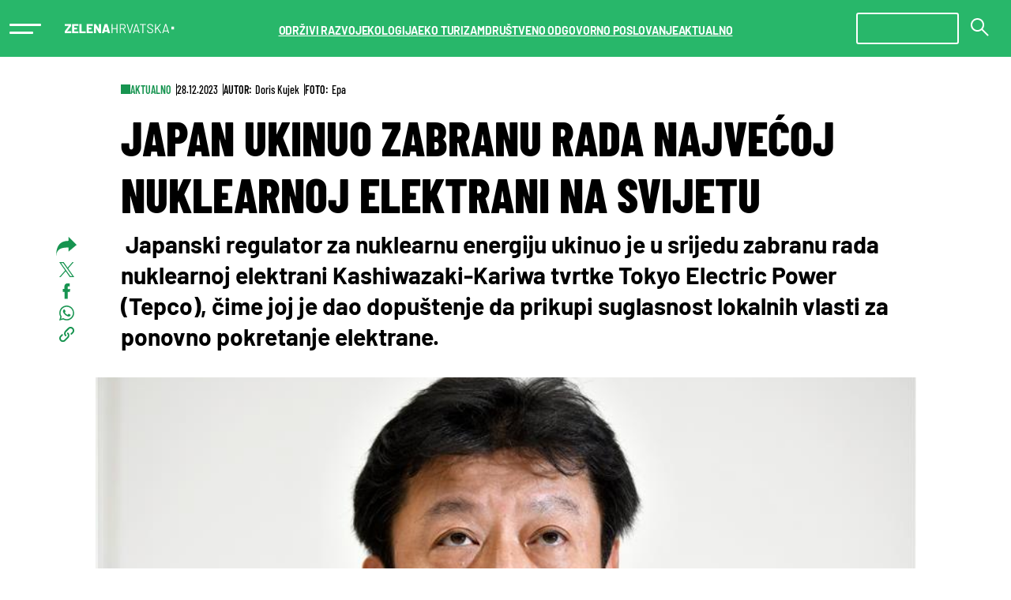

--- FILE ---
content_type: text/html; charset=UTF-8
request_url: https://zelenahrvatska.hina.hr/aktualno/japan-ukinuo-zabranu-rada-najvecoj-nuklearnoj-elektrani-na-svijetu/
body_size: 257719
content:
<!DOCTYPE html><html
lang=hr><head><meta
charset="utf-8"><meta
content="width=device-width, initial-scale=1.0" name="viewport"><meta
http-equiv="X-UA-Compatible" content="IE=edge"><meta
name="format-detection" content="telephone=no"><link
rel=dns-prefetch href=//fonts.googleapis.com><link
rel=dns-prefetch href=//ajax.googleapis.com><link
rel=dns-prefetch href=//www.google-analytics.com><meta
name="apple-mobile-web-app-capable" content="yes"><style id=esCssVariables-global>/*<![CDATA[*/:root{--global-custom-blocks-name:eightshift-block;--global-main-content-width:12;--global-max-cols:12;--global-base-font:'Merriweather';--global-secondary-font:'Barlow';--global-tertiary-font:'Barlow Condensed';--global-navbar-height:5rem;--global-z-index-header:99;--global-z-index-drawer:100;--global-z-index-overlay:98;--global-breakpoints-mobile:576;--global-breakpoints-tablet:768;--global-breakpoints-desktop:992;--global-breakpoints-large:1200;--global-grid-gutter:1vw;--global-grid-side-padding:6.75vw;--global-section-spacing-min:-300;--global-section-spacing-max:300;--global-section-spacing-step:10;--global-section-in-spacing-min:0;--global-section-in-spacing-max:300;--global-section-in-spacing-step:10;--global-colors-blue700:#007FC7;--global-colors-blue700-values:0 127 199;--global-colors-blue500:#009DF5;--global-colors-blue500-values:0 157 245;--global-colors-blue300:#CCEBFD;--global-colors-blue300-values:204 235 253;--global-colors-blue200:#E5F5FE;--global-colors-blue200-values:229 245 254;--global-colors-blue100:#AFE2FF;--global-colors-blue100-values:175 226 255;--global-colors-green700:#179450;--global-colors-green700-values:23 148 80;--global-colors-green500:#28B76A;--global-colors-green500-values:40 183 106;--global-colors-green300:#D4F1E1;--global-colors-green300-values:212 241 225;--global-colors-green200:#E5F5FE;--global-colors-green200-values:229 245 254;--global-colors-green100:#AFE2FF;--global-colors-green100-values:175 226 255;--global-colors-black:#000;--global-colors-black-values:0 0 0;--global-colors-gray900:#2C2C40;--global-colors-gray900-values:44 44 64;--global-colors-gray800:#464646;--global-colors-gray800-values:70 70 70;--global-colors-gray700:#5B5B6B;--global-colors-gray700-values:91 91 107;--global-colors-gray600:#727280;--global-colors-gray600-values:114 114 128;--global-colors-gray500:#8A8A95;--global-colors-gray500-values:138 138 149;--global-colors-gray400:#A1A1AA;--global-colors-gray400-values:161 161 170;--global-colors-gray300:#ACACAC;--global-colors-gray300-values:172 172 172;--global-colors-gray200:#D0D0D5;--global-colors-gray200-values:208 208 213;--global-colors-gray100:#E8E8EA;--global-colors-gray100-values:232 232 234;--global-colors-white:#FFF;--global-colors-white-values:255 255 255;--global-colors-red:#EC1D25;--global-colors-red-values:236 29 37}/*]]>*/</style><meta
name='robots' content='index, follow, max-image-preview:large, max-snippet:-1, max-video-preview:-1'><title>Japan ukinuo zabranu rada najvećoj nuklearnoj elektrani na svijetu - HINA Zelena Hrvatska - Sve o ekologiji i okolišu</title><link
rel=canonical href=https://zelenahrvatska.hina.hr/aktualno/japan-ukinuo-zabranu-rada-najvecoj-nuklearnoj-elektrani-na-svijetu/ ><meta
property="og:locale" content="hr_HR"><meta
property="og:type" content="article"><meta
property="og:title" content="Japan ukinuo zabranu rada najvećoj nuklearnoj elektrani na svijetu - HINA Zelena Hrvatska - Sve o ekologiji i okolišu"><meta
property="og:description" content=" Japanski regulator za nuklearnu energiju ukinuo je u srijedu zabranu rada nuklearnoj elektrani Kashiwazaki-Kariwa tvrtke Tokyo Electric Power (Tepco), čime joj je dao dopuštenje da prikupi suglasnost lokalnih vlasti za ponovno pokretanje elektrane. "><meta
property="og:url" content="https://zelenahrvatska.hina.hr/aktualno/japan-ukinuo-zabranu-rada-najvecoj-nuklearnoj-elektrani-na-svijetu/"><meta
property="og:site_name" content="HINA Zelena Hrvatska - Sve o ekologiji i okolišu"><meta
property="article:published_time" content="2023-12-28T10:42:13+00:00"><meta
property="article:modified_time" content="2024-01-03T15:53:32+00:00"><meta
property="og:image" content="https://zelenahrvatska.hina.hr/wp-content/uploads/sites/5/2023/12/1-slikpreview.jpg"><meta
property="og:image:width" content="800"><meta
property="og:image:height" content="533"><meta
property="og:image:type" content="image/jpeg"><meta
name="author" content="Doris Kujek"><meta
name="twitter:card" content="summary_large_image"><meta
name="twitter:label1" content="Napisao/la"><meta
name="twitter:data1" content="Dragana Tičinović"> <script type=application/ld+json class=yoast-schema-graph>{"@context":"https://schema.org","@graph":[{"@type":"NewsArticle","@id":"https://zelenahrvatska.hina.hr/aktualno/japan-ukinuo-zabranu-rada-najvecoj-nuklearnoj-elektrani-na-svijetu/#article","isPartOf":{"@id":"https://zelenahrvatska.hina.hr/aktualno/japan-ukinuo-zabranu-rada-najvecoj-nuklearnoj-elektrani-na-svijetu/"},"author":{"name":"Doris Kujek"},"headline":"Japan ukinuo zabranu rada najvećoj nuklearnoj elektrani na svijetu","datePublished":"2023-12-28T10:42:13+00:00","dateModified":"2024-01-03T15:53:32+00:00","mainEntityOfPage":{"@id":"https://zelenahrvatska.hina.hr/aktualno/japan-ukinuo-zabranu-rada-najvecoj-nuklearnoj-elektrani-na-svijetu/"},"wordCount":10,"publisher":{"@id":"https://zelenahrvatska.hina.hr/#organization"},"image":{"@id":"https://zelenahrvatska.hina.hr/aktualno/japan-ukinuo-zabranu-rada-najvecoj-nuklearnoj-elektrani-na-svijetu/#primaryimage"},"thumbnailUrl":"https://zelenahrvatska.hina.hr/wp-content/uploads/sites/5/2023/12/1-slikpreview.jpg","keywords":["energija","nuklearna elektrana","zaštita okoliša"],"articleSection":["Aktualno"],"inLanguage":"hr","copyrightYear":"2023","copyrightHolder":{"@id":"https://wpadmin.hina.hr/#organization"}},{"@type":"WebPage","@id":"https://zelenahrvatska.hina.hr/aktualno/japan-ukinuo-zabranu-rada-najvecoj-nuklearnoj-elektrani-na-svijetu/","url":"https://zelenahrvatska.hina.hr/aktualno/japan-ukinuo-zabranu-rada-najvecoj-nuklearnoj-elektrani-na-svijetu/","name":"Japan ukinuo zabranu rada najvećoj nuklearnoj elektrani na svijetu - HINA Zelena Hrvatska - Sve o ekologiji i okolišu","isPartOf":{"@id":"https://zelenahrvatska.hina.hr/#website"},"primaryImageOfPage":{"@id":"https://zelenahrvatska.hina.hr/aktualno/japan-ukinuo-zabranu-rada-najvecoj-nuklearnoj-elektrani-na-svijetu/#primaryimage"},"image":{"@id":"https://zelenahrvatska.hina.hr/aktualno/japan-ukinuo-zabranu-rada-najvecoj-nuklearnoj-elektrani-na-svijetu/#primaryimage"},"thumbnailUrl":"https://zelenahrvatska.hina.hr/wp-content/uploads/sites/5/2023/12/1-slikpreview.jpg","datePublished":"2023-12-28T10:42:13+00:00","dateModified":"2024-01-03T15:53:32+00:00","breadcrumb":{"@id":"https://zelenahrvatska.hina.hr/aktualno/japan-ukinuo-zabranu-rada-najvecoj-nuklearnoj-elektrani-na-svijetu/#breadcrumb"},"inLanguage":"hr","potentialAction":[{"@type":"ReadAction","target":["https://zelenahrvatska.hina.hr/aktualno/japan-ukinuo-zabranu-rada-najvecoj-nuklearnoj-elektrani-na-svijetu/"]}]},{"@type":"ImageObject","inLanguage":"hr","@id":"https://zelenahrvatska.hina.hr/aktualno/japan-ukinuo-zabranu-rada-najvecoj-nuklearnoj-elektrani-na-svijetu/#primaryimage","url":"https://zelenahrvatska.hina.hr/wp-content/uploads/sites/5/2023/12/1-slikpreview.jpg","contentUrl":"https://zelenahrvatska.hina.hr/wp-content/uploads/sites/5/2023/12/1-slikpreview.jpg","width":800,"height":533},{"@type":"BreadcrumbList","@id":"https://zelenahrvatska.hina.hr/aktualno/japan-ukinuo-zabranu-rada-najvecoj-nuklearnoj-elektrani-na-svijetu/#breadcrumb","itemListElement":[{"@type":"ListItem","position":1,"name":"Home","item":"https://zelenahrvatska.hina.hr/"},{"@type":"ListItem","position":2,"name":"Japan ukinuo zabranu rada najvećoj nuklearnoj elektrani na svijetu"}]},{"@type":"WebSite","@id":"https://zelenahrvatska.hina.hr/#website","url":"https://zelenahrvatska.hina.hr/","name":"HINA Zelena Hrvatska - Sve o ekologiji i okolišu","description":"","publisher":{"@id":"https://zelenahrvatska.hina.hr/#organization"},"potentialAction":[{"@type":"SearchAction","target":{"@type":"EntryPoint","urlTemplate":"https://zelenahrvatska.hina.hr/?s={search_term_string}"},"query-input":{"@type":"PropertyValueSpecification","valueRequired":true,"valueName":"search_term_string"}}],"inLanguage":"hr"},{"@type":"Organization","@id":"https://zelenahrvatska.hina.hr/#organization","name":"HINA Zelena Hrvatska - Sve o ekologiji i okolišu","url":"https://zelenahrvatska.hina.hr/","logo":{"@type":"ImageObject","inLanguage":"hr","@id":"https://zelenahrvatska.hina.hr/#/schema/logo/image/","url":"https://zelenahrvatska.hina.hr/wp-content/uploads/sites/5/2023/10/hina-zelena-logo.svg","contentUrl":"https://zelenahrvatska.hina.hr/wp-content/uploads/sites/5/2023/10/hina-zelena-logo.svg","width":235,"height":20,"caption":"HINA Zelena Hrvatska - Sve o ekologiji i okolišu"},"image":{"@id":"https://zelenahrvatska.hina.hr/#/schema/logo/image/"}},{"@type":"Person","name":"Doris Kujek"}]}</script>  <script>window._wpemojiSettings={"baseUrl":"https:\/\/s.w.org\/images\/core\/emoji\/15.0.3\/72x72\/","ext":".png","svgUrl":"https:\/\/s.w.org\/images\/core\/emoji\/15.0.3\/svg\/","svgExt":".svg","source":{"concatemoji":"https:\/\/zelenahrvatska.hina.hr\/wp-includes\/js\/wp-emoji-release.min.js?ver=6.5.5"}};
/*! This file is auto-generated */
!function(i,n){var o,s,e;function c(e){try{var t={supportTests:e,timestamp:(new Date).valueOf()};sessionStorage.setItem(o,JSON.stringify(t))}catch(e){}}function p(e,t,n){e.clearRect(0,0,e.canvas.width,e.canvas.height),e.fillText(t,0,0);var t=new Uint32Array(e.getImageData(0,0,e.canvas.width,e.canvas.height).data),r=(e.clearRect(0,0,e.canvas.width,e.canvas.height),e.fillText(n,0,0),new Uint32Array(e.getImageData(0,0,e.canvas.width,e.canvas.height).data));return t.every(function(e,t){return e===r[t]})}function u(e,t,n){switch(t){case"flag":return n(e,"\ud83c\udff3\ufe0f\u200d\u26a7\ufe0f","\ud83c\udff3\ufe0f\u200b\u26a7\ufe0f")?!1:!n(e,"\ud83c\uddfa\ud83c\uddf3","\ud83c\uddfa\u200b\ud83c\uddf3")&&!n(e,"\ud83c\udff4\udb40\udc67\udb40\udc62\udb40\udc65\udb40\udc6e\udb40\udc67\udb40\udc7f","\ud83c\udff4\u200b\udb40\udc67\u200b\udb40\udc62\u200b\udb40\udc65\u200b\udb40\udc6e\u200b\udb40\udc67\u200b\udb40\udc7f");case"emoji":return!n(e,"\ud83d\udc26\u200d\u2b1b","\ud83d\udc26\u200b\u2b1b")}return!1}function f(e,t,n){var r="undefined"!=typeof WorkerGlobalScope&&self instanceof WorkerGlobalScope?new OffscreenCanvas(300,150):i.createElement("canvas"),a=r.getContext("2d",{willReadFrequently:!0}),o=(a.textBaseline="top",a.font="600 32px Arial",{});return e.forEach(function(e){o[e]=t(a,e,n)}),o}function t(e){var t=i.createElement("script");t.src=e,t.defer=!0,i.head.appendChild(t)}"undefined"!=typeof Promise&&(o="wpEmojiSettingsSupports",s=["flag","emoji"],n.supports={everything:!0,everythingExceptFlag:!0},e=new Promise(function(e){i.addEventListener("DOMContentLoaded",e,{once:!0})}),new Promise(function(t){var n=function(){try{var e=JSON.parse(sessionStorage.getItem(o));if("object"==typeof e&&"number"==typeof e.timestamp&&(new Date).valueOf()<e.timestamp+604800&&"object"==typeof e.supportTests)return e.supportTests}catch(e){}return null}();if(!n){if("undefined"!=typeof Worker&&"undefined"!=typeof OffscreenCanvas&&"undefined"!=typeof URL&&URL.createObjectURL&&"undefined"!=typeof Blob)try{var e="postMessage("+f.toString()+"("+[JSON.stringify(s),u.toString(),p.toString()].join(",")+"));",r=new Blob([e],{type:"text/javascript"}),a=new Worker(URL.createObjectURL(r),{name:"wpTestEmojiSupports"});return void(a.onmessage=function(e){c(n=e.data),a.terminate(),t(n)})}catch(e){}c(n=f(s,u,p))}t(n)}).then(function(e){for(var t in e)n.supports[t]=e[t],n.supports.everything=n.supports.everything&&n.supports[t],"flag"!==t&&(n.supports.everythingExceptFlag=n.supports.everythingExceptFlag&&n.supports[t]);n.supports.everythingExceptFlag=n.supports.everythingExceptFlag&&!n.supports.flag,n.DOMReady=!1,n.readyCallback=function(){n.DOMReady=!0}}).then(function(){return e}).then(function(){var e;n.supports.everything||(n.readyCallback(),(e=n.source||{}).concatemoji?t(e.concatemoji):e.wpemoji&&e.twemoji&&(t(e.twemoji),t(e.wpemoji)))}))}((window,document),window._wpemojiSettings);</script> <style id=wp-emoji-styles-inline-css>img.wp-smiley,img.emoji{display:inline !important;border:none !important;box-shadow:none !important;height:1em !important;width:1em !important;margin:0 0.07em !important;vertical-align:-0.1em !important;background:none !important;padding:0 !important}</style><link
rel=stylesheet href=https://zelenahrvatska.hina.hr/wp-content/cache/minify/5/f793f.css media=all><style id=classic-theme-styles-inline-css>/*! This file is auto-generated */
.wp-block-button__link{color:#fff;background-color:#32373c;border-radius:9999px;box-shadow:none;text-decoration:none;padding:calc(.667em + 2px) calc(1.333em + 2px);font-size:1.125em}.wp-block-file__button{background:#32373c;color:#fff;text-decoration:none}</style><style id=global-styles-inline-css>/*<![CDATA[*/body{--wp--preset--color--black:#000;--wp--preset--color--cyan-bluish-gray:#abb8c3;--wp--preset--color--white:#FFF;--wp--preset--color--pale-pink:#f78da7;--wp--preset--color--vivid-red:#cf2e2e;--wp--preset--color--luminous-vivid-orange:#ff6900;--wp--preset--color--luminous-vivid-amber:#fcb900;--wp--preset--color--light-green-cyan:#7bdcb5;--wp--preset--color--vivid-green-cyan:#00d084;--wp--preset--color--pale-cyan-blue:#8ed1fc;--wp--preset--color--vivid-cyan-blue:#0693e3;--wp--preset--color--vivid-purple:#9b51e0;--wp--preset--color--blue-700:#007FC7;--wp--preset--color--blue-500:#009DF5;--wp--preset--color--blue-300:#CCEBFD;--wp--preset--color--blue-200:#E5F5FE;--wp--preset--color--blue-100:#AFE2FF;--wp--preset--color--green-700:#179450;--wp--preset--color--green-500:#28B76A;--wp--preset--color--green-300:#D4F1E1;--wp--preset--color--green-200:#E5F5FE;--wp--preset--color--green-100:#AFE2FF;--wp--preset--color--gray-900:#2C2C40;--wp--preset--color--gray-800:#464646;--wp--preset--color--gray-700:#5B5B6B;--wp--preset--color--gray-600:#727280;--wp--preset--color--gray-500:#8A8A95;--wp--preset--color--gray-400:#A1A1AA;--wp--preset--color--gray-300:#ACACAC;--wp--preset--color--gray-200:#D0D0D5;--wp--preset--color--gray-100:#E8E8EA;--wp--preset--color--red:#EC1D25;--wp--preset--gradient--vivid-cyan-blue-to-vivid-purple:linear-gradient(135deg,rgba(6,147,227,1) 0%,rgb(155,81,224) 100%);--wp--preset--gradient--light-green-cyan-to-vivid-green-cyan:linear-gradient(135deg,rgb(122,220,180) 0%,rgb(0,208,130) 100%);--wp--preset--gradient--luminous-vivid-amber-to-luminous-vivid-orange:linear-gradient(135deg,rgba(252,185,0,1) 0%,rgba(255,105,0,1) 100%);--wp--preset--gradient--luminous-vivid-orange-to-vivid-red:linear-gradient(135deg,rgba(255,105,0,1) 0%,rgb(207,46,46) 100%);--wp--preset--gradient--very-light-gray-to-cyan-bluish-gray:linear-gradient(135deg,rgb(238,238,238) 0%,rgb(169,184,195) 100%);--wp--preset--gradient--cool-to-warm-spectrum:linear-gradient(135deg,rgb(74,234,220) 0%,rgb(151,120,209) 20%,rgb(207,42,186) 40%,rgb(238,44,130) 60%,rgb(251,105,98) 80%,rgb(254,248,76) 100%);--wp--preset--gradient--blush-light-purple:linear-gradient(135deg,rgb(255,206,236) 0%,rgb(152,150,240) 100%);--wp--preset--gradient--blush-bordeaux:linear-gradient(135deg,rgb(254,205,165) 0%,rgb(254,45,45) 50%,rgb(107,0,62) 100%);--wp--preset--gradient--luminous-dusk:linear-gradient(135deg,rgb(255,203,112) 0%,rgb(199,81,192) 50%,rgb(65,88,208) 100%);--wp--preset--gradient--pale-ocean:linear-gradient(135deg,rgb(255,245,203) 0%,rgb(182,227,212) 50%,rgb(51,167,181) 100%);--wp--preset--gradient--electric-grass:linear-gradient(135deg,rgb(202,248,128) 0%,rgb(113,206,126) 100%);--wp--preset--gradient--midnight:linear-gradient(135deg,rgb(2,3,129) 0%,rgb(40,116,252) 100%);--wp--preset--font-size--small:13px;--wp--preset--font-size--medium:20px;--wp--preset--font-size--large:36px;--wp--preset--font-size--x-large:42px;--wp--preset--spacing--20:0.44rem;--wp--preset--spacing--30:0.67rem;--wp--preset--spacing--40:1rem;--wp--preset--spacing--50:1.5rem;--wp--preset--spacing--60:2.25rem;--wp--preset--spacing--70:3.38rem;--wp--preset--spacing--80:5.06rem;--wp--preset--shadow--natural:6px 6px 9px rgba(0, 0, 0, 0.2);--wp--preset--shadow--deep:12px 12px 50px rgba(0, 0, 0, 0.4);--wp--preset--shadow--sharp:6px 6px 0px rgba(0, 0, 0, 0.2);--wp--preset--shadow--outlined:6px 6px 0px -3px rgba(255, 255, 255, 1), 6px 6px rgba(0, 0, 0, 1);--wp--preset--shadow--crisp:6px 6px 0px rgba(0, 0, 0, 1)}:where(.is-layout-flex){gap:0.5em}:where(.is-layout-grid){gap:0.5em}body .is-layout-flex{display:flex}body .is-layout-flex{flex-wrap:wrap;align-items:center}body .is-layout-flex>*{margin:0}body .is-layout-grid{display:grid}body .is-layout-grid>*{margin:0}:where(.wp-block-columns.is-layout-flex){gap:2em}:where(.wp-block-columns.is-layout-grid){gap:2em}:where(.wp-block-post-template.is-layout-flex){gap:1.25em}:where(.wp-block-post-template.is-layout-grid){gap:1.25em}.has-black-color{color:var(--wp--preset--color--black) !important}.has-cyan-bluish-gray-color{color:var(--wp--preset--color--cyan-bluish-gray) !important}.has-white-color{color:var(--wp--preset--color--white) !important}.has-pale-pink-color{color:var(--wp--preset--color--pale-pink) !important}.has-vivid-red-color{color:var(--wp--preset--color--vivid-red) !important}.has-luminous-vivid-orange-color{color:var(--wp--preset--color--luminous-vivid-orange) !important}.has-luminous-vivid-amber-color{color:var(--wp--preset--color--luminous-vivid-amber) !important}.has-light-green-cyan-color{color:var(--wp--preset--color--light-green-cyan) !important}.has-vivid-green-cyan-color{color:var(--wp--preset--color--vivid-green-cyan) !important}.has-pale-cyan-blue-color{color:var(--wp--preset--color--pale-cyan-blue) !important}.has-vivid-cyan-blue-color{color:var(--wp--preset--color--vivid-cyan-blue) !important}.has-vivid-purple-color{color:var(--wp--preset--color--vivid-purple) !important}.has-black-background-color{background-color:var(--wp--preset--color--black) !important}.has-cyan-bluish-gray-background-color{background-color:var(--wp--preset--color--cyan-bluish-gray) !important}.has-white-background-color{background-color:var(--wp--preset--color--white) !important}.has-pale-pink-background-color{background-color:var(--wp--preset--color--pale-pink) !important}.has-vivid-red-background-color{background-color:var(--wp--preset--color--vivid-red) !important}.has-luminous-vivid-orange-background-color{background-color:var(--wp--preset--color--luminous-vivid-orange) !important}.has-luminous-vivid-amber-background-color{background-color:var(--wp--preset--color--luminous-vivid-amber) !important}.has-light-green-cyan-background-color{background-color:var(--wp--preset--color--light-green-cyan) !important}.has-vivid-green-cyan-background-color{background-color:var(--wp--preset--color--vivid-green-cyan) !important}.has-pale-cyan-blue-background-color{background-color:var(--wp--preset--color--pale-cyan-blue) !important}.has-vivid-cyan-blue-background-color{background-color:var(--wp--preset--color--vivid-cyan-blue) !important}.has-vivid-purple-background-color{background-color:var(--wp--preset--color--vivid-purple) !important}.has-black-border-color{border-color:var(--wp--preset--color--black) !important}.has-cyan-bluish-gray-border-color{border-color:var(--wp--preset--color--cyan-bluish-gray) !important}.has-white-border-color{border-color:var(--wp--preset--color--white) !important}.has-pale-pink-border-color{border-color:var(--wp--preset--color--pale-pink) !important}.has-vivid-red-border-color{border-color:var(--wp--preset--color--vivid-red) !important}.has-luminous-vivid-orange-border-color{border-color:var(--wp--preset--color--luminous-vivid-orange) !important}.has-luminous-vivid-amber-border-color{border-color:var(--wp--preset--color--luminous-vivid-amber) !important}.has-light-green-cyan-border-color{border-color:var(--wp--preset--color--light-green-cyan) !important}.has-vivid-green-cyan-border-color{border-color:var(--wp--preset--color--vivid-green-cyan) !important}.has-pale-cyan-blue-border-color{border-color:var(--wp--preset--color--pale-cyan-blue) !important}.has-vivid-cyan-blue-border-color{border-color:var(--wp--preset--color--vivid-cyan-blue) !important}.has-vivid-purple-border-color{border-color:var(--wp--preset--color--vivid-purple) !important}.has-vivid-cyan-blue-to-vivid-purple-gradient-background{background:var(--wp--preset--gradient--vivid-cyan-blue-to-vivid-purple) !important}.has-light-green-cyan-to-vivid-green-cyan-gradient-background{background:var(--wp--preset--gradient--light-green-cyan-to-vivid-green-cyan) !important}.has-luminous-vivid-amber-to-luminous-vivid-orange-gradient-background{background:var(--wp--preset--gradient--luminous-vivid-amber-to-luminous-vivid-orange) !important}.has-luminous-vivid-orange-to-vivid-red-gradient-background{background:var(--wp--preset--gradient--luminous-vivid-orange-to-vivid-red) !important}.has-very-light-gray-to-cyan-bluish-gray-gradient-background{background:var(--wp--preset--gradient--very-light-gray-to-cyan-bluish-gray) !important}.has-cool-to-warm-spectrum-gradient-background{background:var(--wp--preset--gradient--cool-to-warm-spectrum) !important}.has-blush-light-purple-gradient-background{background:var(--wp--preset--gradient--blush-light-purple) !important}.has-blush-bordeaux-gradient-background{background:var(--wp--preset--gradient--blush-bordeaux) !important}.has-luminous-dusk-gradient-background{background:var(--wp--preset--gradient--luminous-dusk) !important}.has-pale-ocean-gradient-background{background:var(--wp--preset--gradient--pale-ocean) !important}.has-electric-grass-gradient-background{background:var(--wp--preset--gradient--electric-grass) !important}.has-midnight-gradient-background{background:var(--wp--preset--gradient--midnight) !important}.has-small-font-size{font-size:var(--wp--preset--font-size--small) !important}.has-medium-font-size{font-size:var(--wp--preset--font-size--medium) !important}.has-large-font-size{font-size:var(--wp--preset--font-size--large) !important}.has-x-large-font-size{font-size:var(--wp--preset--font-size--x-large) !important}.wp-block-navigation a:where(:not(.wp-element-button)){color:inherit}:where(.wp-block-post-template.is-layout-flex){gap:1.25em}:where(.wp-block-post-template.is-layout-grid){gap:1.25em}:where(.wp-block-columns.is-layout-flex){gap:2em}:where(.wp-block-columns.is-layout-grid){gap:2em}.wp-block-pullquote{font-size:1.5em;line-height:1.6}/*]]>*/</style><link
rel=stylesheet href=https://zelenahrvatska.hina.hr/wp-content/cache/minify/5/b1f26.css media=all><link
rel=https://api.w.org/ href=https://zelenahrvatska.hina.hr/wp-json/ ><link
rel=alternate type=application/json href=https://zelenahrvatska.hina.hr/wp-json/wp/v2/posts/2584><link
rel=EditURI type=application/rsd+xml title=RSD href=https://zelenahrvatska.hina.hr/xmlrpc.php?rsd><link
rel=alternate type=application/json+oembed href="https://zelenahrvatska.hina.hr/wp-json/oembed/1.0/embed?url=https%3A%2F%2Fzelenahrvatska.hina.hr%2Faktualno%2Fjapan-ukinuo-zabranu-rada-najvecoj-nuklearnoj-elektrani-na-svijetu%2F"><link
rel=alternate type=text/xml+oembed href="https://zelenahrvatska.hina.hr/wp-json/oembed/1.0/embed?url=https%3A%2F%2Fzelenahrvatska.hina.hr%2Faktualno%2Fjapan-ukinuo-zabranu-rada-najvecoj-nuklearnoj-elektrani-na-svijetu%2F&#038;format=xml"><style>.cmplz-hidden{display:none !important}</style><meta
name="google-site-verification" content="vpiXGC_WwnTPzddZMEvoJveKCpah6qvz-07urcKcb3E"><link
rel=icon href=https://zelenahrvatska.hina.hr/wp-content/uploads/sites/5/2023/11/cropped-favicon-32x32.png sizes=32x32><link
rel=icon href=https://zelenahrvatska.hina.hr/wp-content/uploads/sites/5/2023/11/cropped-favicon-192x192.png sizes=192x192><link
rel=apple-touch-icon href=https://zelenahrvatska.hina.hr/wp-content/uploads/sites/5/2023/11/cropped-favicon-180x180.png><meta
name="msapplication-TileImage" content="https://zelenahrvatska.hina.hr/wp-content/uploads/sites/5/2023/11/cropped-favicon-270x270.png"> <script async src=https://securepubads.g.doubleclick.net/tag/js/gpt.js></script> <script>window.googletag=window.googletag||{cmd:[]};googletag.cmd.push(function(){googletag.defineSlot('/51769123/Hina.hr_MR1',[[300,250],[300,600]],'div-gpt-ad-1663144091506-0').addService(googletag.pubads());googletag.defineSlot('/51769123/Hina.hr_MR2',[[300,250],[300,600]],'div-gpt-ad-1663144128867-0').addService(googletag.pubads());googletag.defineSlot('/51769123/Hina.hr_MR3',[[300,250],[300,600]],'div-gpt-ad-1663144925814-0').addService(googletag.pubads());googletag.defineSlot('/51769123/Hina.hr_MR1_mobile',[[300,250],[300,600]],'div-gpt-ad-1697634845503-0').addService(googletag.pubads());googletag.defineSlot('/51769123/Hina.hr_MR2_mobile',[[300,250],[300,600]],'div-gpt-ad-1697634884969-0').addService(googletag.pubads());googletag.defineSlot('/51769123/Hina.hr_MR3_mobile',[[300,250],[300,600]],'div-gpt-ad-1697634933985-0').addService(googletag.pubads());googletag.defineSlot('/51769123/Hina.hr_INARTICLE1',[[300,250],[600,250]],'div-gpt-ad-1697634722984-0').addService(googletag.pubads());googletag.defineSlot('/51769123/Hina.hr_INARTICLE2',[[300,250],[600,250]],'div-gpt-ad-1697634770852-0').addService(googletag.pubads());googletag.defineSlot('/51769123/Hina.hr_INARTICLE3',[[300,250],[600,250]],'div-gpt-ad-1697634803600-0').addService(googletag.pubads());googletag.defineSlot('/51769123/Hina.hr_BILLBOARD',[970,250],'div-gpt-ad-1663146185992-0').addService(googletag.pubads());googletag.defineSlot('/51769123/Hina.hr_BILLBOARD_MIDDLE',[970,250],'div-gpt-ad-1695980270961-0').addService(googletag.pubads());googletag.defineSlot('/51769123/Hina.hr_WALLPAPER',[1920,1080],'div-gpt-ad-1697034477472-0').addService(googletag.pubads());googletag.defineSlot('/51769123/Hina.hr_WALLPAPER_RIGHT',[375,1080],'div-gpt-ad-1730379471460-0').addService(googletag.pubads());googletag.defineSlot('/51769123/Hina.hr_WALLPAPER_LEFT',[375,1080],'div-gpt-ad-1730379520763-0').addService(googletag.pubads());googletag.defineSlot('/51769123/Hina.hr_INCORNER',[250,280],'div-gpt-ad-1663146269464-0').addService(googletag.pubads());googletag.defineSlot('/51769123/Hina.hr_TAKEOVER',[320,480],'div-gpt-ad-1663146464897-0').addService(googletag.pubads());googletag.defineSlot('/51769123/Hina.hr_FOOTER',[[360,100],[400,100]],'div-gpt-ad-1663146506540-0').addService(googletag.pubads());googletag.defineSlot('/51769123/Hina.hr_Ticker',[1920,150],'div-gpt-ad-1695979972132-0').addService(googletag.pubads());googletag.defineSlot('/51769123/Hina.hr_INARTICLE_VIDEO',[600,250],'div-gpt-ad-1663146707224-0').addService(googletag.pubads());googletag.pubads().setTargeting('category',["zelenahrvatska.hina.hr","post","aktualno","category_aktualno","post_aktualno"]);googletag.pubads().enableSingleRequest();googletag.pubads().collapseEmptyDivs(true,true);googletag.enableServices();googletag.pubads().addEventListener('slotRenderEnded',function(event){const slot=jQuery("#"+event.slot.getSlotElementId());slot.parent(".googlead").addClass("googlead-rendered");if(event.isEmpty!==true){slot.parent(".googlead").addClass("googlead-loaded");}});});</script> </head><body
data-cmplz=2 class="post-template-default single single-post postid-2584 single-format-standard wp-custom-logo site-loading theme-zelenahrvatska-hina"> <script>(function(){window.dm=window.dm||{AjaxData:[]};window.dm.AjaxEvent=function(et,d,ssid,ad){dm.AjaxData.push({et:et,d:d,ssid:ssid,ad:ad});if(typeof window.DotMetricsObj!='undefined'){DotMetricsObj.onAjaxDataUpdate();}};var d=document,h=d.getElementsByTagName('head')[0],s=d.createElement('script');s.type='text/javascript';s.async=true;s.src='https://script.dotmetrics.net/door.js?id=15997';h.appendChild(s);}());</script> <div
class=page-wrapper><div
class="topbar block-group"><div
class="wp-bootstrap-blocks-row row justify-content-between g-0"><div
class="col-10 col-sm-10 col-md-4 col-lg-2 topbar-left"><div
class="main-menu-toggle block-group"><button
class="main-menu-toggle is-always-visible hamburger hamburger--slider" type=button>
<span
class=hamburger-box>
<span
class=hamburger-inner></span>
</span>
</button></div><div
class=wp-block-site-logo><a
href=https://zelenahrvatska.hina.hr/ class=custom-logo-link rel=home><img
width=235 height=20 src=https://zelenahrvatska.hina.hr/wp-content/uploads/sites/5/2023/10/hina-zelena-logo.svg class=custom-logo alt="HINA Zelena Hrvatska &#8211; Sve o ekologiji i okolišu" decoding=async></a></div></div><div
class="col col-sm col-md col-lg col-xl col-xxl d-none d-xl-block"><nav
class="has-text-color has-white-color has-background has-primary700-background-color items-justified-center topbar-navigation wp-block-navigation wp-container-content-1 is-horizontal is-content-justification-center is-layout-flex wp-container-core-navigation-is-layout-1 wp-block-navigation-is-layout-flex" aria-label="topbar Navigation"><ul
class="wp-block-navigation__container has-text-color has-white-color has-background has-primary700-background-color items-justified-center topbar-navigation wp-block-navigation"><li
class=" wp-block-navigation-item wp-block-navigation-link"><a
class=wp-block-navigation-item__content  href=https://zelenahrvatska.hina.hr/odrzivi-razvoj/ ><span
class=wp-block-navigation-item__label>ODRŽIVI RAZVOJ</span></a></li><li
class=" wp-block-navigation-item wp-block-navigation-link"><a
class=wp-block-navigation-item__content  href=https://zelenahrvatska.hina.hr/ekologija/ ><span
class=wp-block-navigation-item__label>EKOLOGIJA</span></a></li><li
class=" wp-block-navigation-item wp-block-navigation-link"><a
class=wp-block-navigation-item__content  href=https://zelenahrvatska.hina.hr/eko-turizam/ ><span
class=wp-block-navigation-item__label>EKO TURIZAM</span></a></li><li
class=" wp-block-navigation-item wp-block-navigation-link"><a
class=wp-block-navigation-item__content  href=https://zelenahrvatska.hina.hr/drustveno-odgovorno-poslovanje/ ><span
class=wp-block-navigation-item__label>DRUŠTVENO ODGOVORNO POSLOVANJE</span></a></li><li
class=" wp-block-navigation-item wp-block-navigation-link"><a
class=wp-block-navigation-item__content  href=https://zelenahrvatska.hina.hr/aktualno/ ><span
class=wp-block-navigation-item__label>AKTUALNO</span></a></li></ul></nav></div><div
class="col col-sm col-md-4 col-lg-2 topbar-right"><div
class="block-search-bar topbar-search wp-block-search" data-id=50b46a17><div
class="d-block d-lg-none mobile-search-show">
<svg
xmlns=http://www.w3.org/2000/svg width=23 height=23 viewBox="0 0 23 23" fill=none>
<path
fill-rule=evenodd clip-rule=evenodd d="M15.2124 13.7391C17.8235 10.4016 17.5928 5.56367 14.5204 2.49131C11.1987 -0.830437 5.81306 -0.830437 2.49131 2.49131C-0.830437 5.81306 -0.830437 11.1987 2.49131 14.5204C5.56366 17.5928 10.4016 17.8235 13.7391 15.2125L20.7639 22.2614C21.1713 22.6702 21.8322 22.6737 22.2439 22.2693C22.6604 21.8602 22.6634 21.19 22.2506 20.7773L15.2124 13.7391ZM13.1052 3.9065C15.6454 6.44666 15.6454 10.5651 13.1052 13.1052C10.5651 15.6454 6.44666 15.6454 3.9065 13.1052C1.36634 10.5651 1.36634 6.44666 3.9065 3.9065C6.44666 1.36634 10.5651 1.36634 13.1052 3.9065Z" fill=white />
</svg></div><form
role=search
method=get
class="search-bar block-search-bar__search-bar"
action=https://zelenahrvatska.hina.hr/rezultati-pretrage
>
<label
class="search-bar__label search-bar__label--hidden" for=search>
Search </label><div
class=search-bar__inside-wrapper>
<input
type=text
value
name=q
id=search
class=search-bar__input
placeholder><button
type=submit class="search-bar__button has-icon">
<span
class="d-none d-lg-block">
<svg
xmlns=http://www.w3.org/2000/svg width=23 height=23 viewBox="0 0 23 23" fill=none>
<path
fill-rule=evenodd clip-rule=evenodd d="M15.2124 13.7391C17.8235 10.4016 17.5928 5.56367 14.5204 2.49131C11.1987 -0.830437 5.81306 -0.830437 2.49131 2.49131C-0.830437 5.81306 -0.830437 11.1987 2.49131 14.5204C5.56366 17.5928 10.4016 17.8235 13.7391 15.2125L20.7639 22.2614C21.1713 22.6702 21.8322 22.6737 22.2439 22.2693C22.6604 21.8602 22.6634 21.19 22.2506 20.7773L15.2124 13.7391ZM13.1052 3.9065C15.6454 6.44666 15.6454 10.5651 13.1052 13.1052C10.5651 15.6454 6.44666 15.6454 3.9065 13.1052C1.36634 10.5651 1.36634 6.44666 3.9065 3.9065C6.44666 1.36634 10.5651 1.36634 13.1052 3.9065Z" fill=white />
</svg>
</span>
<span
class="d-block d-lg-none">
<span>Traži</span>
<svg
xmlns=http://www.w3.org/2000/svg width=18 height=16 viewBox="0 0 18 16" fill=none>
<line
x1=8.74228e-08 y1=8.18555 x2=16.5143 y2=8.18555 stroke=white stroke-width=2 />
<line
x1=9.44978 y1=1.1928 x2=17.2212 y2=8.96422 stroke=white stroke-width=2 />
<line
x1=9.49284 y1=15.2787 x2=16.2928 y2=8.47873 stroke=white stroke-width=2 />
</svg>
</span>
</button></div></form></div></div></div><div
class="main-menu-wrapper block-group"><div
class="wrapper wrapper--simple"
data-id=f973dbbe
><div
class=wrapper__inner><div
class="main-menu-nav-main block-group"><nav
class=" is-vertical submenu-always-open wp-block-navigation is-layout-flex wp-container-core-navigation-is-layout-2 wp-block-navigation-is-layout-flex" aria-label="Main Navigation"><ul
class="wp-block-navigation__container  is-vertical submenu-always-open wp-block-navigation"><li
class=" wp-block-navigation-item wp-block-navigation-link"><a
class=wp-block-navigation-item__content  href=https://zelenahrvatska.hina.hr/odrzivi-razvoj/ ><span
class=wp-block-navigation-item__label>ODRŽIVI RAZVOJ</span></a></li><li
class=" wp-block-navigation-item wp-block-navigation-link"><a
class=wp-block-navigation-item__content  href=https://zelenahrvatska.hina.hr/ekologija/ ><span
class=wp-block-navigation-item__label>EKOLOGIJA</span></a></li><li
class=" wp-block-navigation-item wp-block-navigation-link"><a
class=wp-block-navigation-item__content  href=https://zelenahrvatska.hina.hr/eko-turizam/ ><span
class=wp-block-navigation-item__label>EKO TURIZAM</span></a></li><li
class=" wp-block-navigation-item wp-block-navigation-link"><a
class=wp-block-navigation-item__content  href=https://zelenahrvatska.hina.hr/drustveno-odgovorno-poslovanje/ ><span
class=wp-block-navigation-item__label>DRUŠTVENO ODGOVORNO POSLOVANJE</span></a></li><li
class=" wp-block-navigation-item wp-block-navigation-link"><a
class=wp-block-navigation-item__content  href=https://zelenahrvatska.hina.hr/klimatske-promjene/ ><span
class=wp-block-navigation-item__label>KLIMATSKE PROMJENE</span></a></li><li
class=" wp-block-navigation-item wp-block-navigation-link"><a
class=wp-block-navigation-item__content  href=https://zelenahrvatska.hina.hr/inovacije/ ><span
class=wp-block-navigation-item__label>INOVACIJE</span></a></li><li
class=" wp-block-navigation-item wp-block-navigation-link"><a
class=wp-block-navigation-item__content  href=https://zelenahrvatska.hina.hr/aktualno/ ><span
class=wp-block-navigation-item__label>AKTUALNO</span></a></li></ul></nav></div></div></div><div
class="wrapper wrapper--simple"
data-id=e177bc97
><div
class=wrapper__inner><div
class="main-menu-nav-info block-group"><nav
class="wp-block-navigation is-layout-flex wp-block-navigation-is-layout-flex" aria-label="Informacije menu"><ul
class="wp-block-navigation__container  wp-block-navigation"><li
class=" wp-block-navigation-item wp-block-navigation-link"><a
class=wp-block-navigation-item__content  href=https://zelenahrvatska.hina.hr/o-portalu-hina-zelena-hrvatska/ ><span
class=wp-block-navigation-item__label>O PORTALU</span></a></li><li
class=" wp-block-navigation-item wp-block-navigation-link"><a
class=wp-block-navigation-item__content  href=https://www.hina.hr/info/gdpr><span
class=wp-block-navigation-item__label>Izjava o privatnosti</span></a></li><li
class=" wp-block-navigation-item wp-block-navigation-link"><a
class=wp-block-navigation-item__content  href=https://www.hina.hr/info/uvjeti><span
class=wp-block-navigation-item__label>Uvjeti korištenja</span></a></li><li
class=" wp-block-navigation-item wp-block-navigation-link"><a
class=wp-block-navigation-item__content  href=https://zelenahrvatska.hina.hr/oglasavanje/ ><span
class=wp-block-navigation-item__label>Oglašavanje</span></a></li><li
class=" wp-block-navigation-item wp-block-navigation-link"><a
class=wp-block-navigation-item__content  href=https://zelenahrvatska.hina.hr/impresum/ ><span
class=wp-block-navigation-item__label>Impressum</span></a></li><li
class=" wp-block-navigation-item cmplz-show-banner wp-block-navigation-link"><a
class=wp-block-navigation-item__content  href=# title=Kolačići><span
class=wp-block-navigation-item__label>Kolačići</span><span
class=wp-block-navigation-item__description>Kolačići</span></a></li><li
class=" wp-block-navigation-item wp-block-navigation-link"><a
class=wp-block-navigation-item__content  href=https://www.hina.hr/info/kontakt><span
class=wp-block-navigation-item__label>Kontakt</span></a></li></ul></nav></div></div></div><div
class="wrapper wrapper--simple"
data-id=c3c7883b
><div
class=wrapper__inner><div
class="main-menu-logo block-group"><svg
xmlns=https://www.w3.org/2000/svg width=264 height=68 viewBox="0 0 264 68" fill=none>
<path
d="M0.148057 64.9902C0.0547233 64.9902 0.00805664 64.9436 0.00805664 64.8502V55.3302C0.00805664 55.2369 0.0547233 55.1902 0.148057 55.1902H0.862057C0.95539 55.1902 1.00206 55.2369 1.00206 55.3302V64.8502C1.00206 64.9436 0.95539 64.9902 0.862057 64.9902H0.148057Z" fill=white />
<path
d="M4.91987 65.1022C4.2292 65.1022 3.6692 64.8736 3.23987 64.4162C2.81054 63.9589 2.59587 63.3616 2.59587 62.6242V62.3022C2.59587 62.2089 2.64254 62.1622 2.73587 62.1622H3.42187C3.5152 62.1622 3.56187 62.2089 3.56187 62.3022V62.5822C3.56187 63.0769 3.68787 63.4782 3.93987 63.7862C4.19187 64.0849 4.51854 64.2342 4.91987 64.2342C5.31187 64.2342 5.63854 64.0896 5.89987 63.8002C6.1612 63.5109 6.29187 63.1282 6.29187 62.6522C6.29187 62.3349 6.22654 62.0642 6.09587 61.8402C5.97454 61.6069 5.8112 61.4062 5.60587 61.2382C5.40987 61.0609 5.07854 60.7949 4.61187 60.4402C4.1452 60.0949 3.77654 59.8009 3.50587 59.5582C3.2352 59.3062 3.0112 59.0076 2.83387 58.6622C2.66587 58.3169 2.58187 57.9109 2.58187 57.4442C2.58187 56.7162 2.79187 56.1422 3.21187 55.7222C3.63187 55.2929 4.17787 55.0782 4.84987 55.0782C5.5592 55.0782 6.12387 55.3116 6.54387 55.7782C6.9732 56.2356 7.18787 56.8469 7.18787 57.6122V57.9622C7.18787 58.0556 7.1412 58.1022 7.04787 58.1022H6.34787C6.25454 58.1022 6.20787 58.0556 6.20787 57.9622V57.5982C6.20787 57.1036 6.08187 56.7069 5.82987 56.4082C5.5872 56.1002 5.26054 55.9462 4.84987 55.9462C4.47654 55.9462 4.16854 56.0816 3.92587 56.3522C3.6832 56.6136 3.56187 56.9869 3.56187 57.4722C3.56187 57.7616 3.6132 58.0182 3.71587 58.2422C3.82787 58.4569 3.9912 58.6622 4.20587 58.8582C4.42054 59.0542 4.73787 59.3109 5.15787 59.6282C5.71787 60.0389 6.1332 60.3749 6.40387 60.6362C6.68387 60.8882 6.89854 61.1682 7.04787 61.4762C7.1972 61.7749 7.27187 62.1389 7.27187 62.5682C7.27187 63.3336 7.05254 63.9496 6.61387 64.4162C6.1752 64.8736 5.61054 65.1022 4.91987 65.1022Z" fill=white />
<path
d="M10.7441 65.1022C10.0534 65.1022 9.49342 64.8736 9.06409 64.4162C8.63475 63.9589 8.42009 63.3616 8.42009 62.6242V62.3022C8.42009 62.2089 8.46675 62.1622 8.56009 62.1622H9.24609C9.33942 62.1622 9.38609 62.2089 9.38609 62.3022V62.5822C9.38609 63.0769 9.51209 63.4782 9.76409 63.7862C10.0161 64.0849 10.3428 64.2342 10.7441 64.2342C11.1361 64.2342 11.4628 64.0896 11.7241 63.8002C11.9854 63.5109 12.1161 63.1282 12.1161 62.6522C12.1161 62.3349 12.0508 62.0642 11.9201 61.8402C11.7988 61.6069 11.6354 61.4062 11.4301 61.2382C11.2341 61.0609 10.9028 60.7949 10.4361 60.4402C9.96942 60.0949 9.60075 59.8009 9.33009 59.5582C9.05942 59.3062 8.83542 59.0076 8.65809 58.6622C8.49009 58.3169 8.40609 57.9109 8.40609 57.4442C8.40609 56.7162 8.61609 56.1422 9.03609 55.7222C9.45609 55.2929 10.0021 55.0782 10.6741 55.0782C11.3834 55.0782 11.9481 55.3116 12.3681 55.7782C12.7974 56.2356 13.0121 56.8469 13.0121 57.6122V57.9622C13.0121 58.0556 12.9654 58.1022 12.8721 58.1022H12.1721C12.0788 58.1022 12.0321 58.0556 12.0321 57.9622V57.5982C12.0321 57.1036 11.9061 56.7069 11.6541 56.4082C11.4114 56.1002 11.0848 55.9462 10.6741 55.9462C10.3008 55.9462 9.99275 56.0816 9.75009 56.3522C9.50742 56.6136 9.38609 56.9869 9.38609 57.4722C9.38609 57.7616 9.43742 58.0182 9.54009 58.2422C9.65209 58.4569 9.81542 58.6622 10.0301 58.8582C10.2448 59.0542 10.5621 59.3109 10.9821 59.6282C11.5421 60.0389 11.9574 60.3749 12.2281 60.6362C12.5081 60.8882 12.7228 61.1682 12.8721 61.4762C13.0214 61.7749 13.0961 62.1389 13.0961 62.5682C13.0961 63.3336 12.8768 63.9496 12.4381 64.4162C11.9994 64.8736 11.4348 65.1022 10.7441 65.1022Z" fill=white />
<path
d="M18.4886 55.3302C18.4886 55.2369 18.5353 55.1902 18.6286 55.1902H19.3286C19.4219 55.1902 19.4686 55.2369 19.4686 55.3302V64.8502C19.4686 64.9436 19.4219 64.9902 19.3286 64.9902H18.5026C18.4279 64.9902 18.3766 64.9529 18.3486 64.8782L15.6186 57.6402C15.6093 57.6122 15.5953 57.6029 15.5766 57.6122C15.5579 57.6122 15.5486 57.6262 15.5486 57.6542L15.5626 64.8502C15.5626 64.9436 15.5159 64.9902 15.4226 64.9902H14.7086C14.6153 64.9902 14.5686 64.9436 14.5686 64.8502V55.3302C14.5686 55.2369 14.6153 55.1902 14.7086 55.1902H15.5206C15.5953 55.1902 15.6466 55.2276 15.6746 55.3022L18.4186 62.5542C18.4279 62.5822 18.4419 62.5962 18.4606 62.5962C18.4793 62.5869 18.4886 62.5682 18.4886 62.5402V55.3302Z" fill=white />
<path
d="M24.9476 55.2322C25.0036 55.2042 25.0643 55.1902 25.1296 55.1902H25.8856C25.979 55.1902 26.0256 55.2369 26.0256 55.3302V64.8502C26.0256 64.9436 25.979 64.9902 25.8856 64.9902H25.1716C25.0783 64.9902 25.0316 64.9436 25.0316 64.8502V56.3662C25.0316 56.3476 25.0223 56.3336 25.0036 56.3242C24.9943 56.3149 24.9803 56.3149 24.9616 56.3242L23.6456 56.7582L23.6036 56.7722C23.5383 56.7722 23.4963 56.7302 23.4776 56.6462L23.4076 56.1282V56.1002C23.4076 56.0536 23.4403 56.0069 23.5056 55.9602L24.9476 55.2322Z" fill=white />
<path
d="M31.6097 60.4262C31.759 60.9022 31.8337 61.4342 31.8337 62.0222C31.8337 62.5169 31.7823 62.9696 31.6797 63.3802C31.4183 64.5282 30.7277 65.1022 29.6077 65.1022C29.0197 65.1022 28.5343 64.9389 28.1517 64.6122C27.7783 64.2856 27.545 63.8329 27.4517 63.2542C27.3957 62.9276 27.3677 62.5682 27.3677 62.1762C27.3677 62.0829 27.4143 62.0362 27.5077 62.0362H28.2217C28.315 62.0362 28.3617 62.0829 28.3617 62.1762C28.3617 62.5122 28.3897 62.8156 28.4457 63.0862C28.6043 63.8516 28.9917 64.2342 29.6077 64.2342C29.897 64.2342 30.1397 64.1456 30.3357 63.9682C30.5317 63.7909 30.6717 63.5342 30.7557 63.1982C30.8303 62.8062 30.8677 62.3862 30.8677 61.9382C30.8677 61.3502 30.8117 60.8602 30.6997 60.4682C30.6063 60.1696 30.4663 59.9456 30.2797 59.7962C30.093 59.6376 29.869 59.5582 29.6077 59.5582C29.5237 59.5582 29.4163 59.5862 29.2857 59.6422C29.2017 59.6889 29.1363 59.6842 29.0897 59.6282L28.7257 59.2502C28.679 59.1849 28.6743 59.1196 28.7117 59.0542L30.5737 56.1282C30.583 56.1189 30.583 56.1049 30.5737 56.0862C30.5643 56.0676 30.5503 56.0582 30.5317 56.0582H27.5777C27.4843 56.0582 27.4377 56.0116 27.4377 55.9182V55.3302C27.4377 55.2369 27.4843 55.1902 27.5777 55.1902H31.6657C31.759 55.1902 31.8057 55.2369 31.8057 55.3302V55.9602C31.8057 56.0069 31.787 56.0676 31.7497 56.1422L30.0137 58.8582C30.0043 58.8769 29.9997 58.8956 29.9997 58.9142C30.009 58.9236 30.023 58.9282 30.0417 58.9282C30.415 58.9656 30.737 59.1196 31.0077 59.3902C31.2877 59.6516 31.4883 59.9969 31.6097 60.4262Z" fill=white />
<path
d="M37.3245 60.4262C37.4738 60.9022 37.5485 61.4342 37.5485 62.0222C37.5485 62.5169 37.4972 62.9696 37.3945 63.3802C37.1332 64.5282 36.4425 65.1022 35.3225 65.1022C34.7345 65.1022 34.2492 64.9389 33.8665 64.6122C33.4932 64.2856 33.2598 63.8329 33.1665 63.2542C33.1105 62.9276 33.0825 62.5682 33.0825 62.1762C33.0825 62.0829 33.1292 62.0362 33.2225 62.0362H33.9365C34.0298 62.0362 34.0765 62.0829 34.0765 62.1762C34.0765 62.5122 34.1045 62.8156 34.1605 63.0862C34.3192 63.8516 34.7065 64.2342 35.3225 64.2342C35.6118 64.2342 35.8545 64.1456 36.0505 63.9682C36.2465 63.7909 36.3865 63.5342 36.4705 63.1982C36.5452 62.8062 36.5825 62.3862 36.5825 61.9382C36.5825 61.3502 36.5265 60.8602 36.4145 60.4682C36.3212 60.1696 36.1812 59.9456 35.9945 59.7962C35.8078 59.6376 35.5838 59.5582 35.3225 59.5582C35.2385 59.5582 35.1312 59.5862 35.0005 59.6422C34.9165 59.6889 34.8512 59.6842 34.8045 59.6282L34.4405 59.2502C34.3938 59.1849 34.3892 59.1196 34.4265 59.0542L36.2885 56.1282C36.2978 56.1189 36.2978 56.1049 36.2885 56.0862C36.2792 56.0676 36.2652 56.0582 36.2465 56.0582H33.2925C33.1992 56.0582 33.1525 56.0116 33.1525 55.9182V55.3302C33.1525 55.2369 33.1992 55.1902 33.2925 55.1902H37.3805C37.4738 55.1902 37.5205 55.2369 37.5205 55.3302V55.9602C37.5205 56.0069 37.5018 56.0676 37.4645 56.1422L35.7285 58.8582C35.7192 58.8769 35.7145 58.8956 35.7145 58.9142C35.7238 58.9236 35.7378 58.9282 35.7565 58.9282C36.1298 58.9656 36.4518 59.1196 36.7225 59.3902C37.0025 59.6516 37.2032 59.9969 37.3245 60.4262Z" fill=white />
<path
d="M43.6414 61.4062C43.7347 61.4062 43.7814 61.4529 43.7814 61.5462V62.1622C43.7814 62.2556 43.7347 62.3022 43.6414 62.3022H43.2074C43.17 62.3022 43.1514 62.3209 43.1514 62.3582V64.8502C43.1514 64.9436 43.1047 64.9902 43.0114 64.9902H42.2974C42.204 64.9902 42.1574 64.9436 42.1574 64.8502V62.3582C42.1574 62.3209 42.1387 62.3022 42.1014 62.3022H38.7274C38.634 62.3022 38.5874 62.2556 38.5874 62.1622V61.6302C38.5874 61.5929 38.5967 61.5369 38.6154 61.4622L40.7154 55.3022C40.7434 55.2276 40.7994 55.1902 40.8834 55.1902H41.6534C41.756 55.1902 41.7934 55.2416 41.7654 55.3442L39.7494 61.3362C39.74 61.3549 39.74 61.3736 39.7494 61.3922C39.7587 61.4016 39.7727 61.4062 39.7914 61.4062H42.1014C42.1387 61.4062 42.1574 61.3876 42.1574 61.3502V59.2082C42.1574 59.1149 42.204 59.0682 42.2974 59.0682H43.0114C43.1047 59.0682 43.1514 59.1149 43.1514 59.2082V61.3502C43.1514 61.3876 43.17 61.4062 43.2074 61.4062H43.6414Z" fill=white />
<path
d="M44.6779 61.0702C44.5846 61.0702 44.5379 61.0236 44.5379 60.9302V60.3422C44.5379 60.2489 44.5846 60.2022 44.6779 60.2022H47.8839C47.9772 60.2022 48.0239 60.2489 48.0239 60.3422V60.9302C48.0239 61.0236 47.9772 61.0702 47.8839 61.0702H44.6779Z" fill=white />
<path
d="M51.5726 65.1302C50.8632 65.1302 50.2892 64.9016 49.8506 64.4442C49.4212 63.9776 49.2066 63.3709 49.2066 62.6242V57.5562C49.2066 56.8096 49.4212 56.2076 49.8506 55.7502C50.2892 55.2836 50.8632 55.0502 51.5726 55.0502C52.2912 55.0502 52.8699 55.2836 53.3086 55.7502C53.7472 56.2076 53.9666 56.8096 53.9666 57.5562V62.6242C53.9666 63.3709 53.7472 63.9776 53.3086 64.4442C52.8699 64.9016 52.2912 65.1302 51.5726 65.1302ZM51.5726 64.2622C52.0019 64.2622 52.3426 64.1176 52.5946 63.8282C52.8466 63.5389 52.9726 63.1562 52.9726 62.6802V57.5002C52.9726 57.0242 52.8466 56.6416 52.5946 56.3522C52.3426 56.0629 52.0019 55.9182 51.5726 55.9182C51.1619 55.9182 50.8306 56.0629 50.5786 56.3522C50.3266 56.6416 50.2006 57.0242 50.2006 57.5002V62.6802C50.2006 63.1562 50.3266 63.5389 50.5786 63.8282C50.8306 64.1176 51.1619 64.2622 51.5726 64.2622Z" fill=white />
<path
d="M57.7933 65.1302C57.0839 65.1302 56.5099 64.9016 56.0713 64.4442C55.6419 63.9776 55.4273 63.3709 55.4273 62.6242V57.5562C55.4273 56.8096 55.6419 56.2076 56.0713 55.7502C56.5099 55.2836 57.0839 55.0502 57.7933 55.0502C58.5119 55.0502 59.0906 55.2836 59.5293 55.7502C59.9679 56.2076 60.1873 56.8096 60.1873 57.5562V62.6242C60.1873 63.3709 59.9679 63.9776 59.5293 64.4442C59.0906 64.9016 58.5119 65.1302 57.7933 65.1302ZM57.7933 64.2622C58.2226 64.2622 58.5633 64.1176 58.8153 63.8282C59.0673 63.5389 59.1933 63.1562 59.1933 62.6802V57.5002C59.1933 57.0242 59.0673 56.6416 58.8153 56.3522C58.5633 56.0629 58.2226 55.9182 57.7933 55.9182C57.3826 55.9182 57.0513 56.0629 56.7993 56.3522C56.5473 56.6416 56.4213 57.0242 56.4213 57.5002V62.6802C56.4213 63.1562 56.5473 63.5389 56.7993 63.8282C57.0513 64.1176 57.3826 64.2622 57.7933 64.2622Z" fill=white />
<path
d="M62.684 64.0522C62.6746 64.0709 62.6746 64.0896 62.684 64.1082C62.6933 64.1176 62.7073 64.1222 62.726 64.1222H66.016C66.1093 64.1222 66.156 64.1689 66.156 64.2622V64.8502C66.156 64.9436 66.1093 64.9902 66.016 64.9902H61.62C61.5266 64.9902 61.48 64.9436 61.48 64.8502V64.2202C61.48 64.1456 61.4986 64.0849 61.536 64.0382C61.8253 63.5809 61.9886 63.3196 62.026 63.2542C62.8473 61.9569 63.496 60.9022 63.972 60.0902C64.5693 59.0636 64.868 58.2142 64.868 57.5422C64.868 57.0569 64.756 56.6696 64.532 56.3802C64.308 56.0909 64.014 55.9462 63.65 55.9462C63.2953 55.9462 63.006 56.0909 62.782 56.3802C62.5673 56.6602 62.4646 57.0336 62.474 57.5002V58.0322C62.474 58.1256 62.4273 58.1722 62.334 58.1722H61.606C61.5126 58.1722 61.466 58.1256 61.466 58.0322V57.4722C61.4846 56.7536 61.6946 56.1749 62.096 55.7362C62.5066 55.2976 63.0386 55.0782 63.692 55.0782C64.3453 55.0782 64.8726 55.3069 65.274 55.7642C65.6753 56.2122 65.876 56.8049 65.876 57.5422C65.876 58.4196 65.5446 59.4089 64.882 60.5102C64.546 61.0796 64.0746 61.8449 63.468 62.8062L62.684 64.0522Z" fill=white />
<path
d="M71.6628 60.7622C71.7375 61.1356 71.7748 61.5509 71.7748 62.0082C71.7748 62.4096 71.7561 62.7549 71.7188 63.0442C71.6441 63.7069 71.4155 64.2156 71.0328 64.5702C70.6595 64.9249 70.1601 65.1022 69.5348 65.1022C68.9561 65.1022 68.4801 64.9389 68.1068 64.6122C67.7335 64.2856 67.5001 63.8049 67.4068 63.1702C67.3415 62.8716 67.3088 62.5029 67.3088 62.0642L67.2948 57.4722C67.2948 56.7442 67.5001 56.1656 67.9108 55.7362C68.3215 55.2976 68.8628 55.0782 69.5348 55.0782C70.1415 55.0782 70.6408 55.2976 71.0328 55.7362C71.4341 56.1749 71.6348 56.7536 71.6348 57.4722V57.6962C71.6348 57.7896 71.5881 57.8362 71.4948 57.8362H70.7808C70.6875 57.8362 70.6408 57.7896 70.6408 57.6962V57.5002C70.6408 57.0522 70.5335 56.6882 70.3188 56.4082C70.1041 56.1189 69.8428 55.9742 69.5348 55.9742C69.1615 55.9742 68.8628 56.1142 68.6388 56.3942C68.4148 56.6742 68.3028 57.0429 68.3028 57.5002V59.3762C68.3028 59.3949 68.3075 59.4089 68.3168 59.4182C68.3355 59.4182 68.3541 59.4089 68.3728 59.3902C68.5035 59.2036 68.6715 59.0636 68.8768 58.9702C69.0821 58.8676 69.3108 58.8162 69.5628 58.8162C70.1321 58.8162 70.5988 58.9889 70.9628 59.3342C71.3268 59.6796 71.5601 60.1556 71.6628 60.7622ZM70.7108 62.9602C70.7575 62.5869 70.7808 62.2462 70.7808 61.9382C70.7808 61.5089 70.7388 61.1076 70.6548 60.7342C70.5801 60.3889 70.4448 60.1276 70.2488 59.9502C70.0621 59.7729 69.8241 59.6842 69.5348 59.6842C68.9281 59.6842 68.5455 60.0529 68.3868 60.7902C68.3308 61.0889 68.3028 61.4716 68.3028 61.9382C68.3028 62.3769 68.3261 62.7409 68.3728 63.0302C68.5315 63.8329 68.9188 64.2342 69.5348 64.2342C69.8521 64.2342 70.1088 64.1269 70.3048 63.9122C70.5101 63.6976 70.6455 63.3802 70.7108 62.9602Z" fill=white />
<path
d="M73.849 64.9902C73.8023 64.9902 73.765 64.9762 73.737 64.9482C73.7183 64.9202 73.7136 64.8829 73.723 64.8362L76.117 56.1142C76.1263 56.1049 76.1216 56.0956 76.103 56.0862C76.0936 56.0676 76.0796 56.0582 76.061 56.0582H73.499C73.4616 56.0582 73.443 56.0769 73.443 56.1142V56.6882C73.443 56.7816 73.3963 56.8282 73.303 56.8282H72.757C72.6636 56.8282 72.617 56.7816 72.617 56.6882V55.3302C72.617 55.2369 72.6636 55.1902 72.757 55.1902H77.041C77.1343 55.1902 77.181 55.2369 77.181 55.3302V55.9742C77.181 55.9929 77.1716 56.0489 77.153 56.1422L74.773 64.8642C74.7543 64.9482 74.703 64.9902 74.619 64.9902H73.849Z" fill=white />
<path
d="M86.0627 65.1022C85.12 65.1022 84.2613 64.8829 83.4867 64.4442C82.712 63.9962 82.1007 63.3896 81.6527 62.6242C81.214 61.8589 80.9947 61.0142 80.9947 60.0902C80.9947 59.1662 81.214 58.3216 81.6527 57.5562C82.1007 56.7909 82.712 56.1889 83.4867 55.7502C84.2613 55.3022 85.12 55.0782 86.0627 55.0782C87.0147 55.0782 87.8733 55.3022 88.6387 55.7502C89.4133 56.1889 90.02 56.7909 90.4587 57.5562C90.9067 58.3216 91.1307 59.1662 91.1307 60.0902C91.1307 61.0142 90.9067 61.8589 90.4587 62.6242C90.02 63.3896 89.4133 63.9962 88.6387 64.4442C87.8733 64.8829 87.0147 65.1022 86.0627 65.1022ZM86.0627 64.4862C86.884 64.4862 87.6307 64.2949 88.3027 63.9122C88.984 63.5202 89.516 62.9882 89.8987 62.3162C90.2907 61.6442 90.4867 60.9022 90.4867 60.0902C90.4867 59.2782 90.2907 58.5362 89.8987 57.8642C89.516 57.1922 88.984 56.6649 88.3027 56.2822C87.6307 55.8902 86.884 55.6942 86.0627 55.6942C85.2413 55.6942 84.49 55.8902 83.8087 56.2822C83.1367 56.6649 82.6047 57.1922 82.2127 57.8642C81.83 58.5362 81.6387 59.2782 81.6387 60.0902C81.6387 60.9022 81.83 61.6442 82.2127 62.3162C82.6047 62.9882 83.1367 63.5202 83.8087 63.9122C84.49 64.2949 85.2413 64.4862 86.0627 64.4862ZM86.0767 62.4562C85.7127 62.4562 85.4187 62.3536 85.1947 62.1482C84.98 61.9429 84.8727 61.6676 84.8727 61.3222V58.9282C84.8727 58.5829 84.98 58.3122 85.1947 58.1162C85.4187 57.9109 85.7127 57.8082 86.0767 57.8082C86.4407 57.8082 86.7347 57.9109 86.9587 58.1162C87.1827 58.3122 87.2947 58.5829 87.2947 58.9282V59.0122C87.2947 59.1056 87.248 59.1522 87.1547 59.1522L86.8327 59.1662C86.7393 59.1662 86.6927 59.1196 86.6927 59.0262V58.8862C86.6927 58.7276 86.632 58.5969 86.5107 58.4942C86.3987 58.3916 86.254 58.3402 86.0767 58.3402C85.8993 58.3402 85.75 58.3916 85.6287 58.4942C85.5167 58.5969 85.4607 58.7276 85.4607 58.8862V61.3642C85.4607 61.5322 85.5167 61.6676 85.6287 61.7702C85.7407 61.8636 85.89 61.9102 86.0767 61.9102C86.2633 61.9102 86.4127 61.8636 86.5247 61.7702C86.6367 61.6676 86.6927 61.5322 86.6927 61.3642V61.2242C86.6927 61.1309 86.7393 61.0842 86.8327 61.0842L87.1547 61.0982C87.248 61.0982 87.2947 61.1449 87.2947 61.2382V61.3222C87.2947 61.6676 87.1827 61.9429 86.9587 62.1482C86.7347 62.3536 86.4407 62.4562 86.0767 62.4562Z" fill=white />
<path
d="M97.8669 65.1022C97.1482 65.1022 96.5695 64.8829 96.1309 64.4442C95.7015 64.0056 95.4869 63.4176 95.4869 62.6802V57.4862C95.4869 56.7582 95.7015 56.1749 96.1309 55.7362C96.5695 55.2976 97.1482 55.0782 97.8669 55.0782C98.5949 55.0782 99.1735 55.2976 99.6029 55.7362C100.042 56.1656 100.261 56.7489 100.261 57.4862V57.7242C100.261 57.8176 100.214 57.8642 100.121 57.8642L99.3929 57.9062C99.2995 57.9062 99.2529 57.8596 99.2529 57.7662V57.4162C99.2529 56.9776 99.1269 56.6229 98.8749 56.3522C98.6229 56.0816 98.2869 55.9462 97.8669 55.9462C97.4562 55.9462 97.1202 56.0816 96.8589 56.3522C96.6069 56.6229 96.4809 56.9776 96.4809 57.4162V62.7642C96.4809 63.2029 96.6069 63.5576 96.8589 63.8282C97.1202 64.0989 97.4562 64.2342 97.8669 64.2342C98.2869 64.2342 98.6229 64.0989 98.8749 63.8282C99.1269 63.5576 99.2529 63.2029 99.2529 62.7642V62.4142C99.2529 62.3209 99.2995 62.2742 99.3929 62.2742L100.121 62.3162C100.214 62.3162 100.261 62.3629 100.261 62.4562V62.6802C100.261 63.4176 100.042 64.0056 99.6029 64.4442C99.1642 64.8829 98.5855 65.1022 97.8669 65.1022Z" fill=white />
<path
d="M103.699 65.1022C103.027 65.1022 102.49 64.9062 102.089 64.5142C101.697 64.1222 101.501 63.6042 101.501 62.9602V59.9502C101.501 59.3156 101.702 58.7976 102.103 58.3962C102.504 57.9949 103.036 57.7942 103.699 57.7942C104.371 57.7942 104.908 57.9949 105.309 58.3962C105.71 58.7976 105.911 59.3156 105.911 59.9502V62.9602C105.911 63.6042 105.71 64.1222 105.309 64.5142C104.908 64.9062 104.371 65.1022 103.699 65.1022ZM103.699 64.2202C104.054 64.2202 104.343 64.0989 104.567 63.8562C104.8 63.6136 104.917 63.2916 104.917 62.8902V60.0062C104.917 59.6049 104.8 59.2829 104.567 59.0402C104.343 58.7882 104.054 58.6622 103.699 58.6622C103.344 58.6622 103.055 58.7882 102.831 59.0402C102.607 59.2829 102.495 59.6049 102.495 60.0062V62.8902C102.495 63.2916 102.607 63.6136 102.831 63.8562C103.055 64.0989 103.344 64.2202 103.699 64.2202Z" fill=white />
<path
d="M109.957 57.7942C110.545 57.7942 111.017 57.9949 111.371 58.3962C111.726 58.7882 111.903 59.3016 111.903 59.9362V62.9602C111.903 63.6136 111.726 64.1362 111.371 64.5282C111.017 64.9109 110.545 65.1022 109.957 65.1022C109.696 65.1022 109.449 65.0556 109.215 64.9622C108.982 64.8596 108.777 64.7056 108.599 64.5002C108.581 64.4816 108.562 64.4769 108.543 64.4862C108.534 64.4956 108.529 64.5096 108.529 64.5282V67.5662C108.529 67.6596 108.483 67.7062 108.389 67.7062H107.675C107.582 67.7062 107.535 67.6596 107.535 67.5662V58.0462C107.535 57.9529 107.582 57.9062 107.675 57.9062H108.389C108.483 57.9062 108.529 57.9529 108.529 58.0462V58.3682C108.529 58.3869 108.539 58.4009 108.557 58.4102C108.576 58.4102 108.595 58.4009 108.613 58.3822C108.781 58.1862 108.982 58.0416 109.215 57.9482C109.458 57.8456 109.705 57.7942 109.957 57.7942ZM110.923 60.0062C110.923 59.6049 110.807 59.2829 110.573 59.0402C110.349 58.7882 110.06 58.6622 109.705 58.6622C109.36 58.6622 109.075 58.7882 108.851 59.0402C108.637 59.2829 108.529 59.6049 108.529 60.0062V62.8902C108.529 63.2916 108.637 63.6182 108.851 63.8702C109.075 64.1129 109.36 64.2342 109.705 64.2342C110.06 64.2342 110.349 64.1129 110.573 63.8702C110.807 63.6182 110.923 63.2916 110.923 62.8902V60.0062Z" fill=white />
<path
d="M113.175 67.7902C113.156 67.7902 113.137 67.7762 113.119 67.7482C113.1 67.7202 113.091 67.6876 113.091 67.6502V67.0902C113.091 66.9969 113.137 66.9502 113.231 66.9502C113.52 66.9409 113.744 66.8849 113.903 66.7822C114.071 66.6796 114.206 66.4976 114.309 66.2362C114.411 65.9749 114.514 65.5736 114.617 65.0322C114.626 65.0136 114.626 64.9996 114.617 64.9902C114.617 64.9716 114.617 64.9576 114.617 64.9482L112.839 58.0602L112.825 58.0182C112.825 57.9436 112.871 57.9062 112.965 57.9062H113.721C113.814 57.9062 113.865 57.9482 113.875 58.0322L115.107 63.5342C115.116 63.5622 115.125 63.5762 115.135 63.5762C115.144 63.5762 115.153 63.5622 115.163 63.5342L116.381 58.0322C116.399 57.9482 116.451 57.9062 116.535 57.9062L117.319 57.9202C117.365 57.9202 117.398 57.9342 117.417 57.9622C117.445 57.9902 117.449 58.0276 117.431 58.0742L115.485 65.6062C115.317 66.2316 115.149 66.6936 114.981 66.9922C114.822 67.2909 114.612 67.4962 114.351 67.6082C114.089 67.7296 113.721 67.7902 113.245 67.7902H113.175Z" fill=white />
<path
d="M120.961 57.8362C121.194 57.8362 121.395 57.8876 121.563 57.9902C121.628 58.0276 121.652 58.0882 121.633 58.1722L121.465 58.9002C121.456 58.9842 121.4 59.0122 121.297 58.9842C121.185 58.9282 121.045 58.9002 120.877 58.9002C120.802 58.9002 120.746 58.9049 120.709 58.9142C120.373 58.9329 120.098 59.1102 119.883 59.4462C119.668 59.7729 119.561 60.1742 119.561 60.6502V64.8502C119.561 64.9436 119.514 64.9902 119.421 64.9902H118.707C118.614 64.9902 118.567 64.9436 118.567 64.8502V58.0462C118.567 57.9529 118.614 57.9062 118.707 57.9062H119.421C119.514 57.9062 119.561 57.9529 119.561 58.0462V58.8862C119.561 58.9142 119.566 58.9282 119.575 58.9282C119.594 58.9282 119.612 58.9189 119.631 58.9002C119.902 58.1909 120.345 57.8362 120.961 57.8362Z" fill=white />
<path
d="M123.257 56.6182C123.024 56.6182 122.832 56.5436 122.683 56.3942C122.543 56.2449 122.473 56.0582 122.473 55.8342C122.473 55.6009 122.543 55.4142 122.683 55.2742C122.832 55.1249 123.024 55.0502 123.257 55.0502C123.481 55.0502 123.663 55.1249 123.803 55.2742C123.952 55.4142 124.027 55.6009 124.027 55.8342C124.027 56.0582 123.952 56.2449 123.803 56.3942C123.663 56.5436 123.481 56.6182 123.257 56.6182ZM122.907 64.9902C122.814 64.9902 122.767 64.9436 122.767 64.8502V58.0462C122.767 57.9529 122.814 57.9062 122.907 57.9062H123.621C123.714 57.9062 123.761 57.9529 123.761 58.0462V64.8502C123.761 64.9436 123.714 64.9902 123.621 64.9902H122.907Z" fill=white />
<path
d="M128.787 58.0462C128.787 57.9529 128.834 57.9062 128.927 57.9062H129.641C129.734 57.9062 129.781 57.9529 129.781 58.0462V64.8502C129.781 65.8489 129.548 66.6049 129.081 67.1182C128.624 67.6409 127.854 67.8789 126.771 67.8322C126.678 67.8229 126.631 67.7716 126.631 67.6782V67.0762C126.631 66.9829 126.678 66.9362 126.771 66.9362C127.518 66.9549 128.04 66.7822 128.339 66.4182C128.638 66.0636 128.787 65.5129 128.787 64.7662V64.3462C128.787 64.3276 128.778 64.3136 128.759 64.3042C128.75 64.2949 128.736 64.2996 128.717 64.3182C128.558 64.5516 128.353 64.7289 128.101 64.8502C127.858 64.9716 127.597 65.0322 127.317 65.0322C126.729 65.0322 126.262 64.8362 125.917 64.4442C125.581 64.0522 125.413 63.5342 125.413 62.8902V59.9362C125.413 59.2829 125.581 58.7649 125.917 58.3822C126.262 57.9902 126.729 57.7942 127.317 57.7942C127.597 57.7942 127.858 57.8549 128.101 57.9762C128.353 58.0882 128.558 58.2609 128.717 58.4942C128.736 58.5222 128.75 58.5362 128.759 58.5362C128.778 58.5269 128.787 58.5082 128.787 58.4802V58.0462ZM127.611 64.1642C127.956 64.1642 128.236 64.0429 128.451 63.8002C128.675 63.5482 128.787 63.2262 128.787 62.8342V60.0062C128.787 59.6049 128.675 59.2829 128.451 59.0402C128.236 58.7882 127.956 58.6622 127.611 58.6622C127.256 58.6622 126.967 58.7882 126.743 59.0402C126.519 59.2829 126.407 59.6049 126.407 60.0062V62.8342C126.407 63.2262 126.519 63.5482 126.743 63.8002C126.967 64.0429 127.256 64.1642 127.611 64.1642Z" fill=white />
<path
d="M133.87 57.8082C134.439 57.8082 134.878 58.0042 135.186 58.3962C135.503 58.7882 135.662 59.3342 135.662 60.0342V64.8502C135.662 64.9436 135.615 64.9902 135.522 64.9902H134.808C134.715 64.9902 134.668 64.9436 134.668 64.8502V60.1182C134.668 59.6609 134.565 59.3062 134.36 59.0542C134.164 58.8022 133.889 58.6762 133.534 58.6762C133.161 58.6762 132.867 58.8116 132.652 59.0822C132.447 59.3529 132.344 59.7216 132.344 60.1882V64.8502C132.344 64.9436 132.297 64.9902 132.204 64.9902H131.49C131.397 64.9902 131.35 64.9436 131.35 64.8502V55.3302C131.35 55.2369 131.397 55.1902 131.49 55.1902H132.204C132.297 55.1902 132.344 55.2369 132.344 55.3302V58.4942C132.344 58.5129 132.353 58.5269 132.372 58.5362C132.391 58.5456 132.405 58.5362 132.414 58.5082C132.582 58.2749 132.792 58.1022 133.044 57.9902C133.305 57.8689 133.581 57.8082 133.87 57.8082Z" fill=white />
<path
d="M139.776 58.5082C139.776 58.6016 139.729 58.6482 139.636 58.6482H138.572C138.534 58.6482 138.516 58.6669 138.516 58.7042V62.9882C138.516 63.4176 138.59 63.7162 138.74 63.8842C138.889 64.0429 139.118 64.1176 139.426 64.1082H139.566C139.659 64.1082 139.706 64.1549 139.706 64.2482V64.8502C139.706 64.9436 139.659 64.9902 139.566 64.9902H139.216C138.665 64.9902 138.245 64.8736 137.956 64.6402C137.676 64.3976 137.536 63.9449 137.536 63.2822V58.7042C137.536 58.6669 137.517 58.6482 137.48 58.6482H136.934C136.84 58.6482 136.794 58.6016 136.794 58.5082V58.0462C136.794 57.9529 136.84 57.9062 136.934 57.9062H137.48C137.517 57.9062 137.536 57.8876 137.536 57.8502V56.2822C137.536 56.1889 137.582 56.1422 137.676 56.1422H138.376C138.469 56.1422 138.516 56.1889 138.516 56.2822V57.8502C138.516 57.8876 138.534 57.9062 138.572 57.9062H139.636C139.729 57.9062 139.776 57.9529 139.776 58.0462V58.5082Z" fill=white />
<path
d="M147.571 55.3302C147.571 55.2369 147.618 55.1902 147.711 55.1902H148.425C148.518 55.1902 148.565 55.2369 148.565 55.3302V64.8502C148.565 64.9436 148.518 64.9902 148.425 64.9902H147.711C147.618 64.9902 147.571 64.9436 147.571 64.8502V60.5802C147.571 60.5429 147.552 60.5242 147.515 60.5242H145.023C144.986 60.5242 144.967 60.5429 144.967 60.5802V64.8502C144.967 64.9436 144.92 64.9902 144.827 64.9902H144.113C144.02 64.9902 143.973 64.9436 143.973 64.8502V55.3302C143.973 55.2369 144.02 55.1902 144.113 55.1902H144.827C144.92 55.1902 144.967 55.2369 144.967 55.3302V59.5862C144.967 59.6236 144.986 59.6422 145.023 59.6422H147.515C147.552 59.6422 147.571 59.6236 147.571 59.5862V55.3302Z" fill=white />
<path
d="M151.024 56.6182C150.791 56.6182 150.6 56.5436 150.45 56.3942C150.31 56.2449 150.24 56.0582 150.24 55.8342C150.24 55.6009 150.31 55.4142 150.45 55.2742C150.6 55.1249 150.791 55.0502 151.024 55.0502C151.248 55.0502 151.43 55.1249 151.57 55.2742C151.72 55.4142 151.794 55.6009 151.794 55.8342C151.794 56.0582 151.72 56.2449 151.57 56.3942C151.43 56.5436 151.248 56.6182 151.024 56.6182ZM150.674 64.9902C150.581 64.9902 150.534 64.9436 150.534 64.8502V58.0462C150.534 57.9529 150.581 57.9062 150.674 57.9062H151.388C151.482 57.9062 151.528 57.9529 151.528 58.0462V64.8502C151.528 64.9436 151.482 64.9902 151.388 64.9902H150.674Z" fill=white />
<path
d="M155.855 57.8082C156.424 57.8082 156.863 58.0042 157.171 58.3962C157.488 58.7882 157.647 59.3342 157.647 60.0342V64.8502C157.647 64.9436 157.6 64.9902 157.507 64.9902H156.793C156.699 64.9902 156.653 64.9436 156.653 64.8502V60.1182C156.653 59.6609 156.55 59.3062 156.345 59.0542C156.149 58.8022 155.873 58.6762 155.519 58.6762C155.145 58.6762 154.851 58.8116 154.637 59.0822C154.431 59.3529 154.329 59.7216 154.329 60.1882V64.8502C154.329 64.9436 154.282 64.9902 154.189 64.9902H153.475C153.381 64.9902 153.335 64.9436 153.335 64.8502V58.0462C153.335 57.9529 153.381 57.9062 153.475 57.9062H154.189C154.282 57.9062 154.329 57.9529 154.329 58.0462V58.4942C154.329 58.5129 154.338 58.5269 154.357 58.5362C154.375 58.5456 154.389 58.5362 154.399 58.5082C154.567 58.2749 154.777 58.1022 155.029 57.9902C155.29 57.8689 155.565 57.8082 155.855 57.8082Z" fill=white />
<path
d="M161.34 57.7942C161.993 57.7942 162.516 58.0089 162.908 58.4382C163.3 58.8582 163.496 59.4229 163.496 60.1322V64.8502C163.496 64.9436 163.449 64.9902 163.356 64.9902H162.642C162.549 64.9902 162.502 64.9436 162.502 64.8502V64.4302C162.502 64.4116 162.493 64.4022 162.474 64.4022C162.465 64.3929 162.451 64.3976 162.432 64.4162C162.087 64.8736 161.569 65.1022 160.878 65.1022C160.365 65.1022 159.917 64.9576 159.534 64.6682C159.161 64.3696 158.974 63.8469 158.974 63.1002C158.974 62.3069 159.203 61.7282 159.66 61.3642C160.117 60.9909 160.719 60.8042 161.466 60.8042H162.446C162.483 60.8042 162.502 60.7856 162.502 60.7482V60.2022C162.502 59.7356 162.395 59.3622 162.18 59.0822C161.965 58.8022 161.676 58.6622 161.312 58.6622C161.032 58.6622 160.789 58.7556 160.584 58.9422C160.388 59.1289 160.271 59.3669 160.234 59.6562C160.234 59.7496 160.187 59.7962 160.094 59.7962L159.31 59.7822C159.263 59.7822 159.226 59.7682 159.198 59.7402C159.179 59.7122 159.175 59.6796 159.184 59.6422C159.231 59.0916 159.455 58.6482 159.856 58.3122C160.257 57.9669 160.752 57.7942 161.34 57.7942ZM161.088 64.2342C161.471 64.2342 161.802 64.1129 162.082 63.8702C162.362 63.6182 162.502 63.2729 162.502 62.8342V61.6582C162.502 61.6209 162.483 61.6022 162.446 61.6022H161.452C161.004 61.6022 160.649 61.7236 160.388 61.9662C160.127 62.1996 159.996 62.5496 159.996 63.0162C159.996 63.4269 160.094 63.7349 160.29 63.9402C160.495 64.1362 160.761 64.2342 161.088 64.2342Z" fill=white />
<path
d="M165.432 64.9622C165.198 64.9622 165.007 64.8876 164.858 64.7382C164.718 64.5889 164.648 64.4022 164.648 64.1782C164.648 63.9449 164.718 63.7582 164.858 63.6182C165.007 63.4689 165.198 63.3942 165.432 63.3942C165.656 63.3942 165.842 63.4689 165.992 63.6182C166.141 63.7582 166.216 63.9449 166.216 64.1782C166.216 64.4022 166.141 64.5889 165.992 64.7382C165.842 64.8876 165.656 64.9622 165.432 64.9622Z" fill=white />
<path
d="M172.482 65.1022C171.792 65.1022 171.232 64.8736 170.802 64.4162C170.373 63.9589 170.158 63.3616 170.158 62.6242V62.3022C170.158 62.2089 170.205 62.1622 170.298 62.1622H170.984C171.078 62.1622 171.124 62.2089 171.124 62.3022V62.5822C171.124 63.0769 171.25 63.4782 171.502 63.7862C171.754 64.0849 172.081 64.2342 172.482 64.2342C172.874 64.2342 173.201 64.0896 173.462 63.8002C173.724 63.5109 173.854 63.1282 173.854 62.6522C173.854 62.3349 173.789 62.0642 173.658 61.8402C173.537 61.6069 173.374 61.4062 173.168 61.2382C172.972 61.0609 172.641 60.7949 172.174 60.4402C171.708 60.0949 171.339 59.8009 171.068 59.5582C170.798 59.3062 170.574 59.0076 170.396 58.6622C170.228 58.3169 170.144 57.9109 170.144 57.4442C170.144 56.7162 170.354 56.1422 170.774 55.7222C171.194 55.2929 171.74 55.0782 172.412 55.0782C173.122 55.0782 173.686 55.3116 174.106 55.7782C174.536 56.2356 174.75 56.8469 174.75 57.6122V57.9622C174.75 58.0556 174.704 58.1022 174.61 58.1022H173.91C173.817 58.1022 173.77 58.0556 173.77 57.9622V57.5982C173.77 57.1036 173.644 56.7069 173.392 56.4082C173.15 56.1002 172.823 55.9462 172.412 55.9462C172.039 55.9462 171.731 56.0816 171.488 56.3522C171.246 56.6136 171.124 56.9869 171.124 57.4722C171.124 57.7616 171.176 58.0182 171.278 58.2422C171.39 58.4569 171.554 58.6622 171.768 58.8582C171.983 59.0542 172.3 59.3109 172.72 59.6282C173.28 60.0389 173.696 60.3749 173.966 60.6362C174.246 60.8882 174.461 61.1682 174.61 61.4762C174.76 61.7749 174.834 62.1389 174.834 62.5682C174.834 63.3336 174.615 63.9496 174.176 64.4162C173.738 64.8736 173.173 65.1022 172.482 65.1022Z" fill=white />
<path
d="M177.594 64.9902C177.51 64.9902 177.458 64.9482 177.44 64.8642L175.704 58.0602L175.69 58.0042C175.69 57.9389 175.732 57.9062 175.816 57.9062H176.628C176.712 57.9062 176.763 57.9482 176.782 58.0322L177.986 63.3382C177.995 63.3662 178.004 63.3802 178.014 63.3802C178.023 63.3802 178.032 63.3662 178.042 63.3382L179.232 58.0322C179.25 57.9482 179.302 57.9062 179.386 57.9062L180.198 57.9202C180.244 57.9202 180.277 57.9342 180.296 57.9622C180.324 57.9902 180.328 58.0276 180.31 58.0742L178.588 64.8642C178.578 64.9482 178.527 64.9902 178.434 64.9902H177.594Z" fill=white />
<path
d="M183.502 57.7942C184.156 57.7942 184.678 58.0089 185.07 58.4382C185.462 58.8582 185.658 59.4229 185.658 60.1322V64.8502C185.658 64.9436 185.612 64.9902 185.518 64.9902H184.804C184.711 64.9902 184.664 64.9436 184.664 64.8502V64.4302C184.664 64.4116 184.655 64.4022 184.636 64.4022C184.627 64.3929 184.613 64.3976 184.594 64.4162C184.249 64.8736 183.731 65.1022 183.04 65.1022C182.527 65.1022 182.079 64.9576 181.696 64.6682C181.323 64.3696 181.136 63.8469 181.136 63.1002C181.136 62.3069 181.365 61.7282 181.822 61.3642C182.28 60.9909 182.882 60.8042 183.628 60.8042H184.608C184.646 60.8042 184.664 60.7856 184.664 60.7482V60.2022C184.664 59.7356 184.557 59.3622 184.342 59.0822C184.128 58.8022 183.838 58.6622 183.474 58.6622C183.194 58.6622 182.952 58.7556 182.746 58.9422C182.55 59.1289 182.434 59.3669 182.396 59.6562C182.396 59.7496 182.35 59.7962 182.256 59.7962L181.472 59.7822C181.426 59.7822 181.388 59.7682 181.36 59.7402C181.342 59.7122 181.337 59.6796 181.346 59.6422C181.393 59.0916 181.617 58.6482 182.018 58.3122C182.42 57.9669 182.914 57.7942 183.502 57.7942ZM183.25 64.2342C183.633 64.2342 183.964 64.1129 184.244 63.8702C184.524 63.6182 184.664 63.2729 184.664 62.8342V61.6582C184.664 61.6209 184.646 61.6022 184.608 61.6022H183.614C183.166 61.6022 182.812 61.7236 182.55 61.9662C182.289 62.1996 182.158 62.5496 182.158 63.0162C182.158 63.4269 182.256 63.7349 182.452 63.9402C182.658 64.1362 182.924 64.2342 183.25 64.2342Z" fill=white />
<path
d="M192.508 57.7942C193.096 57.7942 193.567 57.9949 193.922 58.3962C194.277 58.7882 194.454 59.3016 194.454 59.9362V62.9602C194.454 63.6136 194.277 64.1362 193.922 64.5282C193.567 64.9109 193.096 65.1022 192.508 65.1022C192.247 65.1022 191.999 65.0556 191.766 64.9622C191.533 64.8596 191.327 64.7056 191.15 64.5002C191.131 64.4816 191.113 64.4769 191.094 64.4862C191.085 64.4956 191.08 64.5096 191.08 64.5282V67.5662C191.08 67.6596 191.034 67.7062 190.94 67.7062H190.226C190.133 67.7062 190.086 67.6596 190.086 67.5662V58.0462C190.086 57.9529 190.133 57.9062 190.226 57.9062H190.94C191.034 57.9062 191.08 57.9529 191.08 58.0462V58.3682C191.08 58.3869 191.09 58.4009 191.108 58.4102C191.127 58.4102 191.146 58.4009 191.164 58.3822C191.332 58.1862 191.533 58.0416 191.766 57.9482C192.009 57.8456 192.256 57.7942 192.508 57.7942ZM193.474 60.0062C193.474 59.6049 193.357 59.2829 193.124 59.0402C192.9 58.7882 192.611 58.6622 192.256 58.6622C191.911 58.6622 191.626 58.7882 191.402 59.0402C191.187 59.2829 191.08 59.6049 191.08 60.0062V62.8902C191.08 63.2916 191.187 63.6182 191.402 63.8702C191.626 64.1129 191.911 64.2342 192.256 64.2342C192.611 64.2342 192.9 64.1129 193.124 63.8702C193.357 63.6182 193.474 63.2916 193.474 62.8902V60.0062Z" fill=white />
<path
d="M198.398 57.8362C198.632 57.8362 198.832 57.8876 199 57.9902C199.066 58.0276 199.089 58.0882 199.07 58.1722L198.902 58.9002C198.893 58.9842 198.837 59.0122 198.734 58.9842C198.622 58.9282 198.482 58.9002 198.314 58.9002C198.24 58.9002 198.184 58.9049 198.146 58.9142C197.81 58.9329 197.535 59.1102 197.32 59.4462C197.106 59.7729 196.998 60.1742 196.998 60.6502V64.8502C196.998 64.9436 196.952 64.9902 196.858 64.9902H196.144C196.051 64.9902 196.004 64.9436 196.004 64.8502V58.0462C196.004 57.9529 196.051 57.9062 196.144 57.9062H196.858C196.952 57.9062 196.998 57.9529 196.998 58.0462V58.8862C196.998 58.9142 197.003 58.9282 197.012 58.9282C197.031 58.9282 197.05 58.9189 197.068 58.9002C197.339 58.1909 197.782 57.8362 198.398 57.8362Z" fill=white />
<path
d="M202.137 57.7942C202.79 57.7942 203.313 58.0089 203.705 58.4382C204.097 58.8582 204.293 59.4229 204.293 60.1322V64.8502C204.293 64.9436 204.246 64.9902 204.153 64.9902H203.439C203.346 64.9902 203.299 64.9436 203.299 64.8502V64.4302C203.299 64.4116 203.29 64.4022 203.271 64.4022C203.262 64.3929 203.248 64.3976 203.229 64.4162C202.884 64.8736 202.366 65.1022 201.675 65.1022C201.162 65.1022 200.714 64.9576 200.331 64.6682C199.958 64.3696 199.771 63.8469 199.771 63.1002C199.771 62.3069 200 61.7282 200.457 61.3642C200.914 60.9909 201.516 60.8042 202.263 60.8042H203.243C203.28 60.8042 203.299 60.7856 203.299 60.7482V60.2022C203.299 59.7356 203.192 59.3622 202.977 59.0822C202.762 58.8022 202.473 58.6622 202.109 58.6622C201.829 58.6622 201.586 58.7556 201.381 58.9422C201.185 59.1289 201.068 59.3669 201.031 59.6562C201.031 59.7496 200.984 59.7962 200.891 59.7962L200.107 59.7822C200.06 59.7822 200.023 59.7682 199.995 59.7402C199.976 59.7122 199.972 59.6796 199.981 59.6422C200.028 59.0916 200.252 58.6482 200.653 58.3122C201.054 57.9669 201.549 57.7942 202.137 57.7942ZM201.885 64.2342C202.268 64.2342 202.599 64.1129 202.879 63.8702C203.159 63.6182 203.299 63.2729 203.299 62.8342V61.6582C203.299 61.6209 203.28 61.6022 203.243 61.6022H202.249C201.801 61.6022 201.446 61.7236 201.185 61.9662C200.924 62.1996 200.793 62.5496 200.793 63.0162C200.793 63.4269 200.891 63.7349 201.087 63.9402C201.292 64.1362 201.558 64.2342 201.885 64.2342Z" fill=white />
<path
d="M207.152 64.9902C207.068 64.9902 207.017 64.9482 206.998 64.8642L205.262 58.0602L205.248 58.0042C205.248 57.9389 205.29 57.9062 205.374 57.9062H206.186C206.27 57.9062 206.321 57.9482 206.34 58.0322L207.544 63.3382C207.553 63.3662 207.563 63.3802 207.572 63.3802C207.581 63.3802 207.591 63.3662 207.6 63.3382L208.79 58.0322C208.809 57.9482 208.86 57.9062 208.944 57.9062L209.756 57.9202C209.803 57.9202 209.836 57.9342 209.854 57.9622C209.882 57.9902 209.887 58.0276 209.868 58.0742L208.146 64.8642C208.137 64.9482 208.086 64.9902 207.992 64.9902H207.152Z" fill=white />
<path
d="M213.061 57.7942C213.714 57.7942 214.237 58.0089 214.629 58.4382C215.021 58.8582 215.217 59.4229 215.217 60.1322V64.8502C215.217 64.9436 215.17 64.9902 215.077 64.9902H214.363C214.269 64.9902 214.223 64.9436 214.223 64.8502V64.4302C214.223 64.4116 214.213 64.4022 214.195 64.4022C214.185 64.3929 214.171 64.3976 214.153 64.4162C213.807 64.8736 213.289 65.1022 212.599 65.1022C212.085 65.1022 211.637 64.9576 211.255 64.6682C210.881 64.3696 210.695 63.8469 210.695 63.1002C210.695 62.3069 210.923 61.7282 211.381 61.3642C211.838 60.9909 212.44 60.8042 213.187 60.8042H214.167C214.204 60.8042 214.223 60.7856 214.223 60.7482V60.2022C214.223 59.7356 214.115 59.3622 213.901 59.0822C213.686 58.8022 213.397 58.6622 213.033 58.6622C212.753 58.6622 212.51 58.7556 212.305 58.9422C212.109 59.1289 211.992 59.3669 211.955 59.6562C211.955 59.7496 211.908 59.7962 211.815 59.7962L211.031 59.7822C210.984 59.7822 210.947 59.7682 210.919 59.7402C210.9 59.7122 210.895 59.6796 210.905 59.6422C210.951 59.0916 211.175 58.6482 211.577 58.3122C211.978 57.9669 212.473 57.7942 213.061 57.7942ZM212.809 64.2342C213.191 64.2342 213.523 64.1129 213.803 63.8702C214.083 63.6182 214.223 63.2729 214.223 62.8342V61.6582C214.223 61.6209 214.204 61.6022 214.167 61.6022H213.173C212.725 61.6022 212.37 61.7236 212.109 61.9662C211.847 62.1996 211.717 62.5496 211.717 63.0162C211.717 63.4269 211.815 63.7349 212.011 63.9402C212.216 64.1362 212.482 64.2342 212.809 64.2342Z" fill=white />
<path
d="M222.067 57.7942C222.655 57.7942 223.126 57.9949 223.481 58.3962C223.835 58.7882 224.013 59.3016 224.013 59.9362V62.9602C224.013 63.6136 223.835 64.1362 223.481 64.5282C223.126 64.9109 222.655 65.1022 222.067 65.1022C221.805 65.1022 221.558 65.0556 221.325 64.9622C221.091 64.8596 220.886 64.7056 220.709 64.5002C220.69 64.4816 220.671 64.4769 220.653 64.4862C220.643 64.4956 220.639 64.5096 220.639 64.5282V67.5662C220.639 67.6596 220.592 67.7062 220.499 67.7062H219.785C219.691 67.7062 219.645 67.6596 219.645 67.5662V58.0462C219.645 57.9529 219.691 57.9062 219.785 57.9062H220.499C220.592 57.9062 220.639 57.9529 220.639 58.0462V58.3682C220.639 58.3869 220.648 58.4009 220.667 58.4102C220.685 58.4102 220.704 58.4009 220.723 58.3822C220.891 58.1862 221.091 58.0416 221.325 57.9482C221.567 57.8456 221.815 57.7942 222.067 57.7942ZM223.033 60.0062C223.033 59.6049 222.916 59.2829 222.683 59.0402C222.459 58.7882 222.169 58.6622 221.815 58.6622C221.469 58.6622 221.185 58.7882 220.961 59.0402C220.746 59.2829 220.639 59.6049 220.639 60.0062V62.8902C220.639 63.2916 220.746 63.6182 220.961 63.8702C221.185 64.1129 221.469 64.2342 221.815 64.2342C222.169 64.2342 222.459 64.1129 222.683 63.8702C222.916 63.6182 223.033 63.2916 223.033 62.8902V60.0062Z" fill=white />
<path
d="M227.957 57.8362C228.19 57.8362 228.391 57.8876 228.559 57.9902C228.624 58.0276 228.648 58.0882 228.629 58.1722L228.461 58.9002C228.452 58.9842 228.396 59.0122 228.293 58.9842C228.181 58.9282 228.041 58.9002 227.873 58.9002C227.798 58.9002 227.742 58.9049 227.705 58.9142C227.369 58.9329 227.094 59.1102 226.879 59.4462C226.664 59.7729 226.557 60.1742 226.557 60.6502V64.8502C226.557 64.9436 226.51 64.9902 226.417 64.9902H225.703C225.61 64.9902 225.563 64.9436 225.563 64.8502V58.0462C225.563 57.9529 225.61 57.9062 225.703 57.9062H226.417C226.51 57.9062 226.557 57.9529 226.557 58.0462V58.8862C226.557 58.9142 226.562 58.9282 226.571 58.9282C226.59 58.9282 226.608 58.9189 226.627 58.9002C226.898 58.1909 227.341 57.8362 227.957 57.8362Z" fill=white />
<path
d="M230.253 56.6182C230.02 56.6182 229.828 56.5436 229.679 56.3942C229.539 56.2449 229.469 56.0582 229.469 55.8342C229.469 55.6009 229.539 55.4142 229.679 55.2742C229.828 55.1249 230.02 55.0502 230.253 55.0502C230.477 55.0502 230.659 55.1249 230.799 55.2742C230.948 55.4142 231.023 55.6009 231.023 55.8342C231.023 56.0582 230.948 56.2449 230.799 56.3942C230.659 56.5436 230.477 56.6182 230.253 56.6182ZM229.903 64.9902C229.81 64.9902 229.763 64.9436 229.763 64.8502V58.0462C229.763 57.9529 229.81 57.9062 229.903 57.9062H230.617C230.71 57.9062 230.757 57.9529 230.757 58.0462V64.8502C230.757 64.9436 230.71 64.9902 230.617 64.9902H229.903Z" fill=white />
<path
d="M235.783 55.3302C235.783 55.2369 235.83 55.1902 235.923 55.1902H236.637C236.73 55.1902 236.777 55.2369 236.777 55.3302V64.8502C236.777 64.9436 236.73 64.9902 236.637 64.9902H235.923C235.83 64.9902 235.783 64.9436 235.783 64.8502V64.5422C235.783 64.5236 235.774 64.5096 235.755 64.5002C235.746 64.4909 235.732 64.4956 235.713 64.5142C235.358 64.9062 234.91 65.1022 234.369 65.1022C233.772 65.1022 233.296 64.9062 232.941 64.5142C232.586 64.1129 232.409 63.5949 232.409 62.9602V59.9362C232.409 59.2829 232.586 58.7649 232.941 58.3822C233.296 57.9902 233.772 57.7942 234.369 57.7942C234.92 57.7942 235.368 57.9949 235.713 58.3962C235.732 58.4149 235.746 58.4196 235.755 58.4102C235.774 58.4009 235.783 58.3869 235.783 58.3682V55.3302ZM234.607 64.2342C234.952 64.2342 235.232 64.1129 235.447 63.8702C235.671 63.6182 235.783 63.2962 235.783 62.9042V60.0062C235.783 59.6049 235.671 59.2829 235.447 59.0402C235.232 58.7882 234.952 58.6622 234.607 58.6622C234.252 58.6622 233.958 58.7882 233.725 59.0402C233.501 59.2829 233.389 59.6049 233.389 60.0062V62.9042C233.389 63.2962 233.501 63.6182 233.725 63.8702C233.958 64.1129 234.252 64.2342 234.607 64.2342Z" fill=white />
<path
d="M240.877 57.8362C241.11 57.8362 241.311 57.8876 241.479 57.9902C241.544 58.0276 241.568 58.0882 241.549 58.1722L241.381 58.9002C241.372 58.9842 241.316 59.0122 241.213 58.9842C241.101 58.9282 240.961 58.9002 240.793 58.9002C240.718 58.9002 240.662 58.9049 240.625 58.9142C240.289 58.9329 240.014 59.1102 239.799 59.4462C239.584 59.7729 239.477 60.1742 239.477 60.6502V64.8502C239.477 64.9436 239.43 64.9902 239.337 64.9902H238.623C238.53 64.9902 238.483 64.9436 238.483 64.8502V58.0462C238.483 57.9529 238.53 57.9062 238.623 57.9062H239.337C239.43 57.9062 239.477 57.9529 239.477 58.0462V58.8862C239.477 58.9142 239.482 58.9282 239.491 58.9282C239.51 58.9282 239.528 58.9189 239.547 58.9002C239.818 58.1909 240.261 57.8362 240.877 57.8362Z" fill=white />
<path
d="M242.319 64.9902C242.226 64.9902 242.179 64.9436 242.179 64.8502V64.1782C242.179 64.1129 242.193 64.0522 242.221 63.9962L245.091 58.8862C245.1 58.8676 245.1 58.8536 245.091 58.8442C245.091 58.8256 245.082 58.8162 245.063 58.8162H242.375C242.282 58.8162 242.235 58.7696 242.235 58.6762V58.0462C242.235 57.9529 242.282 57.9062 242.375 57.9062H246.155C246.248 57.9062 246.295 57.9529 246.295 58.0462V58.7182C246.295 58.7836 246.281 58.8442 246.253 58.9002L243.355 64.0102C243.346 64.0289 243.346 64.0476 243.355 64.0662C243.364 64.0756 243.378 64.0802 243.397 64.0802H246.183C246.276 64.0802 246.323 64.1269 246.323 64.2202V64.8502C246.323 64.9436 246.276 64.9902 246.183 64.9902H242.319ZM242.795 55.3582C242.776 55.3209 242.767 55.2929 242.767 55.2742C242.767 55.2182 242.804 55.1902 242.879 55.1902H243.481C243.546 55.1902 243.602 55.2229 243.649 55.2882L244.265 56.3102C244.274 56.3196 244.288 56.3242 244.307 56.3242C244.326 56.3242 244.34 56.3196 244.349 56.3102L244.951 55.2882C244.998 55.2229 245.054 55.1902 245.119 55.1902H245.735C245.791 55.1902 245.824 55.2089 245.833 55.2462C245.852 55.2742 245.847 55.3116 245.819 55.3582L244.881 56.8002C244.834 56.8656 244.778 56.8982 244.713 56.8982H243.873C243.808 56.8982 243.752 56.8656 243.705 56.8002L242.795 55.3582Z" fill=white />
<path
d="M249.701 57.7942C250.355 57.7942 250.877 58.0089 251.269 58.4382C251.661 58.8582 251.857 59.4229 251.857 60.1322V64.8502C251.857 64.9436 251.811 64.9902 251.717 64.9902H251.003C250.91 64.9902 250.863 64.9436 250.863 64.8502V64.4302C250.863 64.4116 250.854 64.4022 250.835 64.4022C250.826 64.3929 250.812 64.3976 250.793 64.4162C250.448 64.8736 249.93 65.1022 249.239 65.1022C248.726 65.1022 248.278 64.9576 247.895 64.6682C247.522 64.3696 247.335 63.8469 247.335 63.1002C247.335 62.3069 247.564 61.7282 248.021 61.3642C248.479 60.9909 249.081 60.8042 249.827 60.8042H250.807C250.845 60.8042 250.863 60.7856 250.863 60.7482V60.2022C250.863 59.7356 250.756 59.3622 250.541 59.0822C250.327 58.8022 250.037 58.6622 249.673 58.6622C249.393 58.6622 249.151 58.7556 248.945 58.9422C248.749 59.1289 248.633 59.3669 248.595 59.6562C248.595 59.7496 248.549 59.7962 248.455 59.7962L247.671 59.7822C247.625 59.7822 247.587 59.7682 247.559 59.7402C247.541 59.7122 247.536 59.6796 247.545 59.6422C247.592 59.0916 247.816 58.6482 248.217 58.3122C248.619 57.9669 249.113 57.7942 249.701 57.7942ZM249.449 64.2342C249.832 64.2342 250.163 64.1129 250.443 63.8702C250.723 63.6182 250.863 63.2729 250.863 62.8342V61.6582C250.863 61.6209 250.845 61.6022 250.807 61.6022H249.813C249.365 61.6022 249.011 61.7236 248.749 61.9662C248.488 62.1996 248.357 62.5496 248.357 63.0162C248.357 63.4269 248.455 63.7349 248.651 63.9402C248.857 64.1362 249.123 64.2342 249.449 64.2342Z" fill=white />
<path
d="M255.933 57.8082C256.502 57.8082 256.941 58.0042 257.249 58.3962C257.566 58.7882 257.725 59.3342 257.725 60.0342V64.8502C257.725 64.9436 257.678 64.9902 257.585 64.9902H256.871C256.777 64.9902 256.731 64.9436 256.731 64.8502V60.1182C256.731 59.6609 256.628 59.3062 256.423 59.0542C256.227 58.8022 255.951 58.6762 255.597 58.6762C255.223 58.6762 254.929 58.8116 254.715 59.0822C254.509 59.3529 254.407 59.7216 254.407 60.1882V64.8502C254.407 64.9436 254.36 64.9902 254.267 64.9902H253.553C253.459 64.9902 253.413 64.9436 253.413 64.8502V58.0462C253.413 57.9529 253.459 57.9062 253.553 57.9062H254.267C254.36 57.9062 254.407 57.9529 254.407 58.0462V58.4942C254.407 58.5129 254.416 58.5269 254.435 58.5362C254.453 58.5456 254.467 58.5362 254.477 58.5082C254.645 58.2749 254.855 58.1022 255.107 57.9902C255.368 57.8689 255.643 57.8082 255.933 57.8082Z" fill=white />
<path
d="M261.418 57.7942C262.072 57.7942 262.594 58.0089 262.986 58.4382C263.378 58.8582 263.574 59.4229 263.574 60.1322V64.8502C263.574 64.9436 263.528 64.9902 263.434 64.9902H262.72C262.627 64.9902 262.58 64.9436 262.58 64.8502V64.4302C262.58 64.4116 262.571 64.4022 262.552 64.4022C262.543 64.3929 262.529 64.3976 262.51 64.4162C262.165 64.8736 261.647 65.1022 260.956 65.1022C260.443 65.1022 259.995 64.9576 259.612 64.6682C259.239 64.3696 259.052 63.8469 259.052 63.1002C259.052 62.3069 259.281 61.7282 259.738 61.3642C260.196 60.9909 260.798 60.8042 261.544 60.8042H262.524C262.562 60.8042 262.58 60.7856 262.58 60.7482V60.2022C262.58 59.7356 262.473 59.3622 262.258 59.0822C262.044 58.8022 261.754 58.6622 261.39 58.6622C261.11 58.6622 260.868 58.7556 260.662 58.9422C260.466 59.1289 260.35 59.3669 260.312 59.6562C260.312 59.7496 260.266 59.7962 260.172 59.7962L259.388 59.7822C259.342 59.7822 259.304 59.7682 259.276 59.7402C259.258 59.7122 259.253 59.6796 259.262 59.6422C259.309 59.0916 259.533 58.6482 259.934 58.3122C260.336 57.9669 260.83 57.7942 261.418 57.7942ZM261.166 64.2342C261.549 64.2342 261.88 64.1129 262.16 63.8702C262.44 63.6182 262.58 63.2729 262.58 62.8342V61.6582C262.58 61.6209 262.562 61.6022 262.524 61.6022H261.53C261.082 61.6022 260.728 61.7236 260.466 61.9662C260.205 62.1996 260.074 62.5496 260.074 63.0162C260.074 63.4269 260.172 63.7349 260.368 63.9402C260.574 64.1362 260.84 64.2342 261.166 64.2342Z" fill=white />
<path
d="M68.2235 12.0076C68.3583 12.0006 68.4938 11.9874 68.6286 11.9874C71.8376 11.9866 75.0458 11.9866 78.2547 11.9866C78.388 11.9866 78.5213 11.9866 78.6931 11.9866V0.990234H89.1701V33.9685H78.7065V22.9806H78.2554C75.0465 22.9806 71.8383 22.9806 68.6294 22.9799C68.4946 22.9799 68.3591 22.9667 68.2243 22.9597L68.2317 22.9667C68.2317 19.311 68.2317 15.6554 68.2317 11.9998L68.2243 12.0068L68.2235 12.0076Z" fill=white />
<path
d="M123.451 33.9902H119.331V13.7417H106.31V33.9459H102.236V9.4674H119.388V13.6967H123.45L123.451 33.9902Z" fill=white />
<path
d="M131.69 22.2585V18.0254H144.783V13.8148H131.722V9.46662H144.859V13.7029H148.847C148.862 13.8086 148.882 13.8809 148.882 13.9524C148.882 19.1836 148.88 24.4155 148.878 29.6467L148.857 29.6638H144.818V22.2795H144.376C140.291 22.2795 136.207 22.2795 132.122 22.278C131.975 22.278 131.828 22.2601 131.681 22.25L131.69 22.2585Z" fill=white />
<path
d="M68.2309 12.0006H57.7354V0.990234H68.2243V12.0068L68.2317 11.9998L68.2309 12.0006Z" fill=white />
<path
d="M68.2235 22.9604V33.9762H57.734V22.9674H68.2309L68.2235 22.9604Z" fill=white />
<path
d="M93.7995 9.4503H97.829V33.977H93.7995V9.4503Z" fill=white />
<path
d="M56.3876 12.7888C56.1269 16.0643 55.8692 19.2978 55.6063 22.599C52.4929 22.3005 49.3958 22.0036 46.2594 21.7028C46.5193 18.4319 46.7778 15.1875 47.04 11.8918C50.1578 12.191 53.2475 12.488 56.3876 12.7888Z" fill=white />
<path
d="M44.636 32.9805C42.1855 32.5056 39.7801 32.04 37.3295 31.5651C37.7405 29.0047 38.1478 26.4637 38.5603 23.8955C41.0057 24.3697 43.4222 24.8384 45.8669 25.3118C45.4559 27.8714 45.05 30.4022 44.636 32.9805Z" fill=white />
<path
d="M44.6057 10.8463C42.1551 10.3714 39.7497 9.90502 37.2998 9.43087C37.7101 6.86968 38.116 4.33882 38.5292 1.76286C40.965 2.23468 43.3778 2.70106 45.835 3.17676C45.4248 5.73794 45.0189 8.26959 44.6057 10.8463Z" fill=white />
<path
d="M144.794 29.7244V33.9521H131.714V29.7244H144.794Z" fill=white />
<path
d="M32.5194 23.0257C30.4124 21.6896 28.3373 20.3736 26.2267 19.0351C27.382 16.8361 28.5321 14.6481 29.6978 12.4297C31.8003 13.7627 33.8747 15.0779 35.9905 16.4195C34.8322 18.6239 33.6814 20.8136 32.5194 23.0257Z" fill=white />
<path
d="M22.9763 2.27199C24.2553 3.67656 25.5135 5.05781 26.7999 6.47093C25.5846 7.8071 24.3789 9.13239 23.1473 10.4864C21.8684 9.08186 20.602 7.69206 19.3215 6.28594C20.5435 4.94433 21.7506 3.61904 22.977 2.27277L22.9763 2.27199Z" fill=white />
<path
d="M19.6948 28.3681C20.9219 27.021 22.1216 25.7035 23.3495 24.3541C24.6255 25.7556 25.889 27.1431 27.1739 28.5538C25.9482 29.9001 24.7433 31.2239 23.5191 32.5678C22.2364 31.1601 20.9782 29.7773 19.6948 28.3681Z" fill=white />
<path
d="M131.681 22.25C131.687 24.0875 131.695 25.9243 131.7 27.7618C131.702 28.3922 131.7 29.0233 131.7 29.6669H127.648V22.2585C128.99 22.2585 130.34 22.2585 131.69 22.2585L131.681 22.25Z" fill=white />
<path
d="M16.0185 18.7187C14.7914 19.4968 13.5835 20.2632 12.3549 21.0429C11.6143 19.6344 10.8855 18.2485 10.1413 16.833C11.3558 16.062 12.5526 15.3025 13.8027 14.5089C14.5425 15.9135 15.2742 17.3056 16.0185 18.7187Z" fill=white />
<path
d="M148.878 29.6467L152.999 29.6467V33.8977H148.858C148.858 32.4947 148.857 31.0793 148.857 29.6638L148.878 29.6467Z" fill=white />
<path
d="M93.7869 5.21793V0.990234H97.8275V5.21716L93.7869 5.21793Z" fill=white />
<path
d="M2.00006 6.33568C2.75841 5.85454 3.48344 5.39516 4.23735 4.91634C4.68985 5.77525 5.13271 6.61784 5.59039 7.48608C4.84537 7.95945 4.12034 8.42038 3.35606 8.90619C2.90875 8.05816 2.4644 7.21636 2.00006 6.33568Z" fill=white />
<path
d="M3.35477 30.1667C2.89709 29.2962 2.45423 28.4551 2.00247 27.5962C2.74898 27.1228 3.47252 26.6627 4.2368 26.1777C4.68856 27.0342 5.13217 27.8753 5.59133 28.7474C4.84704 29.22 4.11683 29.6833 3.35477 30.1667Z" fill=white />
</svg></div></div></div><div
class="wrapper wrapper--simple"
data-id=d94d25b6
><div
class=wrapper__inner><div
class="main-menu-social block-group"><div
class=block-social-networks><div
class="social-networks block-social-networks__social-networks"  data-id=5cf6fe96>
<a
class=social-networks__link
href=https://twitter.com/Agencija_HINA                         title="Twitter / X"                         target=_blank
rel="noreferrer noopener"
>
<?xml version="1.0" encoding="UTF-8"?> <svg
fill=currentColor viewBox="0 0 20 20" xmlns=http://www.w3.org/2000/svg><g
clip-path=url(#a)><path
d="m11.903 8.4686 7.4455-8.4686h-1.7644l-6.4648 7.3532-5.1635-7.3532h-5.9555l7.8082 11.119-7.8082 8.8807h1.7645l6.8272-7.7652 5.453 7.7652h5.9555l-8.0977-11.531h5e-4 -3e-4zm-2.4167 2.7486-0.79117-1.1072-6.2947-8.8104h2.71l5.08 7.1102 0.7911 1.1072 6.6034 9.2423h-2.71l-5.3885-7.5418v-5e-4l-1.7e-4 2e-4z" fill=#black /></g><defs><clipPath
id="a"><rect
width=20 height=20 fill=#fff /></clipPath></defs></svg>  </a>
<a
class=social-networks__link
href="https://www.facebook.com/profile.php?id=100083471342364"                         title=Facebook                         target=_blank
rel="noreferrer noopener"
>
<svg
xmlns=http://www.w3.org/2000/svg width=11 height=21 viewBox="0 0 11 21" fill=currentColor><g
clip-path=url(#clip0_339_1738)><path
fill-rule=evenodd clip-rule=evenodd d="M2.32331 11.2711V20.3899H6.74436V11.3164H9.75564L10.4887 7.53294H6.7782V4.74632C6.7782 4.36118 6.9812 3.85143 7.59023 3.85143H9.74436V0H5.72932C4.35338 0 2.31203 1.71049 2.31203 3.52293V7.41967H0V11.2484L2.32331 11.2711Z"/></g><defs><clipPath
id="clip0_339_1738"><rect
width=10.5 height=20.3899 fill=white /></clipPath></defs></svg>  </a>
<a
class=social-networks__link
href=https://www.linkedin.com/company/hina-zelena-hrvatska/                         title=LinkedIn                         target=_blank
rel="noreferrer noopener"
>
<svg
xmlnns=http://www.w3.org/2000/svg width=21 height=20 viewBox="0 0 21 20" fill=currentColor><g
clip-path=url(#clip0_339_1742)><path
d="M21 12.2619V20H16.5V12.7822C16.5 10.9673 15.849 9.72941 14.22 9.72941C12.975 9.72941 12.237 10.5636 11.91 11.3709C11.79 11.6579 11.76 12.0616 11.76 12.4652V20H7.257C7.257 20 7.317 7.77396 7.257 6.5062H11.76V8.41979C11.76 8.41979 11.739 8.44969 11.73 8.46464H11.76V8.41979C12.357 7.50187 13.425 6.18927 15.816 6.18927C18.777 6.18927 21 8.1178 21 12.2619ZM2.547 0C1.008 0 0 1.00762 0 2.33219C0 3.65675 0.978 4.66437 2.487 4.66437H2.517C4.086 4.66437 5.064 3.62685 5.064 2.33219C5.034 1.00762 4.089 0 2.547 0ZM0.267 20H4.767V6.5062H0.267V20Z" ></g><defs><clipPath
id="clip0_339_1742"><rect
width=21 height=20 ></clipPath></defs></svg>  </a>
<a
class=social-networks__link
href=https://www.youtube.com/@HINAmultimedija                         title=YouTube                         target=_blank
rel="noreferrer noopener"
>
<svg
xmlns=http://www.w3.org/2000/svg width=21 height=15 viewBox="0 0 21 15" fill=currentColor><path
fill-rule=evenodd clip-rule=evenodd d="M20.1128 1.4006C19.5409 0.381982 18.9222 0.196779 17.6615 0.115752C16.4008 0.0347256 13.2374 0 10.5058 0C7.76265 0 4.59922 0.0347256 3.33852 0.115752C2.07782 0.185203 1.45914 0.370407 0.887159 1.4006C0.303502 2.41922 0 4.17865 0 7.26923C0 10.3598 0.303502 12.1308 0.887159 13.1379C1.45914 14.1565 2.07782 14.3417 3.33852 14.4343C4.59922 14.5037 7.76265 14.55 10.5058 14.55C13.249 14.55 16.4125 14.5037 17.6615 14.4343C18.9222 14.3533 19.5409 14.1681 20.1128 13.1379C20.7082 12.1308 21 10.3598 21 7.28081C21 4.17865 20.6965 2.41922 20.1128 1.4006ZM8.41634 11.0775V3.43784L14.3696 7.26923L8.41634 11.0775Z" ></svg>  </a></div></div></div></div></div></div></div><div
class="googlead googlead__wallpaper_left googlead__fixed" data-id=8831e75d><div
id=div-gpt-ad-1730379520763-0 style='min-width: 375px; min-height: 1080px;'> <script>googletag.cmd.push(function(){googletag.display('div-gpt-ad-1730379520763-0');});</script> </div></div><div
class="googlead googlead__wallpaper_right googlead__fixed" data-id=adf038ce><div
id=div-gpt-ad-1730379471460-0 style='min-width: 375px; min-height: 1080px;'> <script>googletag.cmd.push(function(){googletag.display('div-gpt-ad-1730379471460-0');});</script> </div></div><main
class=main-content id=main-content><div
class="singlepost-view singlepost-view-default"><div
class="container px-0 mt-6"><article
class="d-flex flex-column" itemscope itemtype=http://schema.org/Article><section
class="order-0 order-md-0 post-banner-billboard"><div
class="googlead googlead__billboard" data-id=f969c17c><div
id=div-gpt-ad-1663146185992-0 style='min-width: 970px; min-height: 250px;'> <script>googletag.cmd.push(function(){googletag.display('div-gpt-ad-1663146185992-0');});</script> </div></div></section><header
class="order-0 mb-2 mx-3 mx-lg-10  px-xl-6"><div
class=mb-3><div
class="column-gap-2 d-inline-flex flex-wrap hina-postbox-post-labels row-gap-1"><div
class="column-gap-2 d-inline-flex flex-wrap hina-postbox-post-labels row-gap-1"><ul
class="column-gap-2 d-inline-flex flex-wrap hina-postbox-post-labels row-gap-1 order-0">
<li
class=hicon-hinasquare-item>
<i
class="hicons hicon-hinasquare flex-shrink-0 bg-primary700"></i>
</li></ul></div><div
class="col column-gap-2 d-inline-flex flex-wrap hina-postbox-post-labels row-gap-1"><ul
class="column-gap-2 d-inline-flex flex-wrap fw-semibold hina-postbox-post-labels row-gap-1 order-1">
<li
class=text-uppercase>Aktualno</li></ul><ul
class="column-gap-2 d-inline-flex flex-wrap fw-normal hina-postbox-post-labels row-gap-1 order-4 col-12 col-md-auto order-md-3">
<li
class="text-uppercase text-black">
<time
itemprop=dateCreated>
28.12.2023 </time>
</li></ul><ul
class="column-gap-2 d-inline-flex flex-wrap hina-postbox-post-labels row-gap-1 col-12 col-md-auto order-3 order-md-4"><li
class=text-black><dl
class="d-flex m-0 m-o p-0"><dt
class=fw-semibold>AUTOR:</dt><dd
class=ms-1 itemprop="author publisher">Doris Kujek</dd></dl>
</li>
<li
class=text-black><dl
class="d-flex m-0 m-o p-0"><dt
class=fw-semibold>FOTO:</dt><dd
class=ms-1>Epa</dd></dl>
</li></ul></div></div></div><h1 class="heading text-uppercase custom__heading" itemprop="headline" data-id="f4dfcaf6">
Japan ukinuo zabranu rada najvećoj nuklearnoj elektrani na svijetu</h1></header><section
class="order-2 order-md-1 post-excerpt mb-6 mx-3 mx-lg-10 px-xl-6"><div
class=post-share><div
class="social-networks js-social-networks social-share"  data-id=7f24c932>
<span
class=social-share-icon>
<svg
xmlns=http://www.w3.org/2000/svg width=26 height=26 viewBox="0 0 26 26" fill=currentColor>
<path
d="M15.8261 5.08696C1.13043 5.08696 -1.083e-05 16.9565 0 26C0 13.5652 9.42026 13.5652 15.8261 13.5652V18.6522L26 10.1739L15.8261 0V5.08696Z"/>
</svg>
</span>
<button
class="social-networks__link js-social-networks-link"
data-network=twitter
data-share-url="https://twitter.com/intent/tweet?url=https://zelenahrvatska.hina.hr/aktualno/japan-ukinuo-zabranu-rada-najvecoj-nuklearnoj-elektrani-na-svijetu/&#038;text=Japan%20ukinuo%20zabranu%20rada%20najvećoj%20nuklearnoj%20elektrani%20na%20svijetu"                         data-page-title="Japan ukinuo zabranu rada najvećoj nuklearnoj elektrani na svijetu"
data-page-url=https://zelenahrvatska.hina.hr/aktualno/japan-ukinuo-zabranu-rada-najvecoj-nuklearnoj-elektrani-na-svijetu/                 >
<svg
xmlns=http://www.w3.org/2000/svg width=20 height=20 viewBox="0 0 20 20" fill=currentColor>
<g
clip-path=url(#clip0_1207_2093)>
<path
d="M11.9027 8.46857L19.3482 0H17.5838L11.119 7.35325L5.9555 0H0L7.80817 11.1193L0 20H1.7645L8.59167 12.2348L14.0447 20H20.0002L11.9025 8.46857H11.903H11.9027ZM9.486 11.2172L8.69483 10.11L2.40017 1.29961H5.11017L10.1902 8.40986L10.9813 9.51703L17.5847 18.7593H14.8747L9.48617 11.2175V11.217L9.486 11.2172Z"/>
</g>
<defs>
<clipPath
id="clip0_1207_2093">
<rect
width=20 height=20 fill=black />
</clipPath>
</defs>
</svg>  </button>
<button
class="social-networks__link js-social-networks-link"
data-network=facebook
data-share-url="https://www.facebook.com/sharer/sharer.php?u=https://zelenahrvatska.hina.hr/aktualno/japan-ukinuo-zabranu-rada-najvecoj-nuklearnoj-elektrani-na-svijetu/"                         data-page-title="Japan ukinuo zabranu rada najvećoj nuklearnoj elektrani na svijetu"
data-page-url=https://zelenahrvatska.hina.hr/aktualno/japan-ukinuo-zabranu-rada-najvecoj-nuklearnoj-elektrani-na-svijetu/                 >
<svg
xmlns=http://www.w3.org/2000/svg width=11 height=21 viewBox="0 0 11 21" fill=currentColor><g
clip-path=url(#clip0_339_1738)><path
fill-rule=evenodd clip-rule=evenodd d="M2.32331 11.2711V20.3899H6.74436V11.3164H9.75564L10.4887 7.53294H6.7782V4.74632C6.7782 4.36118 6.9812 3.85143 7.59023 3.85143H9.74436V0H5.72932C4.35338 0 2.31203 1.71049 2.31203 3.52293V7.41967H0V11.2484L2.32331 11.2711Z"/></g><defs><clipPath
id="clip0_339_1738"><rect
width=10.5 height=20.3899 fill=white /></clipPath></defs></svg>  </button>
<button
class="social-networks__link js-social-networks-link"
data-network=whatsapp
data-share-url                         data-page-title="Japan ukinuo zabranu rada najvećoj nuklearnoj elektrani na svijetu"
data-page-url=https://zelenahrvatska.hina.hr/aktualno/japan-ukinuo-zabranu-rada-najvecoj-nuklearnoj-elektrani-na-svijetu/                 >
<?xml version="1.0" encoding="UTF-8"?>
<svg
fill=currentColor viewBox="0 0 18 18" xmlns=http://www.w3.org/2000/svg>
<g
clip-path=url(#a)>
<path
d="m0 18 1.268-4.62A8.935 8.935 0 0 1 .075 8.917C.075 3.998 4.08 0 8.993 0c2.384 0 4.627.93 6.307 2.618a8.861 8.861 0 0 1 2.61 6.307c0 4.92-4.005 8.918-8.918 8.918a8.913 8.913 0 0 1-4.267-1.088C4.725 16.763 0 18 0 18Zm4.95-2.857c1.26.75 2.46 1.192 4.042 1.192 4.088 0 7.418-3.323 7.418-7.418C16.41 4.823 13.095 1.5 9 1.5c-4.088.008-7.418 3.33-7.418 7.418 0 1.665.488 2.917 1.313 4.222l-.75 2.737 2.805-.735Zm8.543-4.096c-.053-.09-.203-.15-.428-.262-.225-.113-1.32-.652-1.522-.728-.203-.075-.353-.112-.503.113-.15.225-.577.728-.705.87-.128.143-.263.165-.48.053-.225-.113-.945-.345-1.793-1.11a6.679 6.679 0 0 1-1.237-1.546c-.128-.224-.015-.345.098-.457.097-.098.224-.263.337-.39.112-.127.15-.225.225-.367.075-.15.037-.278-.015-.39-.052-.113-.502-1.208-.69-1.658-.18-.435-.368-.375-.503-.382H5.85a.762.762 0 0 0-.592.27c-.203.224-.78.764-.78 1.86 0 1.095.802 2.16.907 2.302.112.15 1.575 2.4 3.81 3.367a12.8 12.8 0 0 0 1.268.473c.532.173 1.02.143 1.402.09.428-.06 1.32-.54 1.508-1.057.187-.518.187-.968.127-1.058l-.008.008Z"/>
</g>
<defs>
<clipPath
id="a">
<path
d="M0 0h17.918v18H0z"/>
</clipPath>
</defs>
</svg>  </button>
<button
class="social-networks__link js-social-networks-link"
data-network=link
data-share-url=https://zelenahrvatska.hina.hr/aktualno/japan-ukinuo-zabranu-rada-najvecoj-nuklearnoj-elektrani-na-svijetu/                         data-page-title="Japan ukinuo zabranu rada najvećoj nuklearnoj elektrani na svijetu"
data-page-url=https://zelenahrvatska.hina.hr/aktualno/japan-ukinuo-zabranu-rada-najvecoj-nuklearnoj-elektrani-na-svijetu/                 >
<svg
xmlns=http://www.w3.org/2000/svg width=18 height=18 viewBox="0 0 18 18" fill=currentColor>
<g
clip-path=url(#clip0_1203_2086)>
<path
d="M7.70949 10.7577C7.48098 10.7577 7.21941 10.6635 7.05629 10.5069C5.35754 8.87595 5.35754 6.21016 7.05629 4.54784L10.5192 1.2232C11.3355 0.439123 12.4461 0 13.6221 0C14.798 0 15.909 0.439123 16.7257 1.2232C18.4244 2.85413 18.4244 5.51992 16.7257 7.18224L15.1577 8.68761C14.7984 9.03257 14.2102 9.03257 13.8509 8.68761C13.4916 8.34266 13.4916 7.77798 13.8509 7.43302L15.4189 5.92765C16.3991 4.98663 16.3991 3.44987 15.4189 2.50918C14.9288 2.03866 14.3083 1.78788 13.6548 1.78788C12.9689 1.78788 12.348 2.03866 11.8906 2.50918L8.36234 5.80243C7.38219 6.74346 7.38219 8.28022 8.36234 9.2209C8.72164 9.56586 8.72164 10.1305 8.36234 10.4755C8.16617 10.6638 7.93766 10.7577 7.70914 10.7577H7.70949Z"/>
<path
d="M4.37766 17.2498C3.20168 17.2498 2.09074 16.8107 1.27406 16.0266C-0.424688 14.3957 -0.424688 11.7299 1.27406 10.0676L2.84203 8.56222C3.20133 8.21727 3.78949 8.21727 4.14879 8.56222C4.50809 8.90717 4.50809 9.47186 4.14879 9.81681L2.58082 11.3222C1.60066 12.2632 1.60066 13.8 2.58082 14.7407C3.0709 15.2112 3.69141 15.462 4.34496 15.462C4.99852 15.462 5.65172 15.2112 6.1091 14.7407L9.60469 11.4474C10.5848 10.5064 10.5848 8.96962 9.60469 8.02893C9.24539 7.68398 9.24539 7.11929 9.60469 6.77434C9.96398 6.42939 10.5521 6.42939 10.9114 6.77434C12.6102 8.40527 12.6102 11.0711 10.9114 12.7334L7.48125 16.0266C6.66457 16.8107 5.55398 17.2498 4.37766 17.2498Z"/>
</g>
<defs>
<clipPath
id="clip0_1203_2086">
<rect
width=18 height=17.25 >
</clipPath>
</defs>
</svg>  </button></div></div><p
class="paragraph m-0 custom__paragraph" data-id=c7eb4ea3>
 Japanski regulator za nuklearnu energiju ukinuo je u srijedu zabranu rada nuklearnoj elektrani Kashiwazaki-Kariwa tvrtke Tokyo Electric Power (Tepco), čime joj je dao dopuštenje da prikupi suglasnost lokalnih vlasti za ponovno pokretanje elektrane. </p></section><section
class="order-1 order-md-3 row g-0 post-featured-image mb-6 mb-xl-8 mx-xl-10 ">
<picture
class=image data-id=35a8a0ae>
<img
src=https://zelenahrvatska.hina.hr/wp-content/uploads/sites/5/2023/12/1-slikpreview.jpg
alt
class=image__img>
</picture></section><section
class="order-4 pb-1 singlepost-view-maincontent mx-3 mx-lg-10 "><div
class="singlepost-view-article_body px-lg-6 pb-6" itemprop=articleBody><div
class=mb-6><p
class="paragraph block-paragraph__paragraph" data-id=efb40d7a>
 Tepco nastoji ponovno pokrenuti najveću svjetsku nuklearnu elektranu kako bi smanjio operativne troškove, ali za to mu suglasnost trebaju dati lokalne vlasti prefekture Niigata, grad Kashiwazaki i selo Kariwa u kojemu se nalazi. Ne zna se kad bi se to moglo dogoditi.</p><div
class="googlead googlead__inarticle1" data-id=cd017266><div
id=div-gpt-ad-1697634722984-0 style='min-width: 300px; min-height: 250px;'> <script>googletag.cmd.push(function(){googletag.display('div-gpt-ad-1697634722984-0');});</script> </div></div><p
class="paragraph block-paragraph__paragraph" data-id=9f48b976>
S kapacitetom od 8,212 megavata, nuklearna elektrana je izvan funkcije od 2012. godine nakon što je katastrofa u Fukushimi godinu dana ranije dovela do zatvaranja svih nuklearnih elektrana u Japanu.&nbsp;</p><p
class="paragraph block-paragraph__paragraph" data-id=837058c9>
Uprava za nuklearnu regulaciju&nbsp;(NRA) zabranila je 2021. godine Tepcu da upravlja s&nbsp;Kashiwazaki-Kariwom,&nbsp;njegovom jedinom operativnom nuklearnom elektranom jer su se kršile mjere sigurnosti, što se odnosi na neuspješnu zaštitu&nbsp;nuklearnih materijala i pogrešne korake&nbsp;koji su doveli do pristupa neovlaštenog člana osoblja osjetljivim područjima elektrane.</p><div
class="googlead googlead__inarticle2" data-id=bc064931><div
id=div-gpt-ad-1697634770852-0 style='min-width: 300px; min-height: 250px;'> <script>googletag.cmd.push(function(){googletag.display('div-gpt-ad-1697634770852-0');});</script> </div></div><p
class="paragraph block-paragraph__paragraph" data-id=06efea12>
&#8220;Vlada će tražiti razumijevanje i suradnju prefekture Niigata i lokalnih zajednica, naglašavajući &#8216;sigurnost na prvom mjestu'&#8221;, rekao je<strong> Yoshimasa Hayashi</strong>, glasnogovornik vlade. </p><p
class="paragraph block-paragraph__paragraph" data-id=cdcff5a2>
Japan, koji je&nbsp;siromašan resursima, odlučan je u namjeri da pokrene&nbsp;više svojih nuklearnih elektrana kako bi smanjio&nbsp;ovisnost o uvezenim fosilnim gorivima kao što je ukapljeni prirodni plin (LNG).</p><div
class="googlead googlead__inarticle3" data-id=05e16c2f><div
id=div-gpt-ad-1697634803600-0 style='min-width: 300px; min-height: 250px;'> <script>googletag.cmd.push(function(){googletag.display('div-gpt-ad-1697634803600-0');});</script> </div></div></div><div>
<i
class="hicons hicon-hinasquare flex-shrink-0 me-2 me-lg-0"></i></div></div><aside
class="d-none d-lg-block"><div
class="googlead googlead__mr1" data-id=e504886d><div
id=div-gpt-ad-1663144091506-0 style='min-width: 300px; min-height: 250px;'> <script>googletag.cmd.push(function(){googletag.display('div-gpt-ad-1663144091506-0');});</script> </div></div><div
class="googlead googlead__mr2" data-id=414b6bdb><div
id=div-gpt-ad-1663144128867-0 style='min-width: 300px; min-height: 250px;'> <script>googletag.cmd.push(function(){googletag.display('div-gpt-ad-1663144128867-0');});</script> </div></div><div
class="mt-14 singlepost-view-related_posts"><header
class=mb-6><h3 class="heading" itemprop="headline" data-id="07203739">
VEZANI ČLANCI</h3></header><div
class=singlepost-view-related_posts-list><div
class="post-box post-box__layout3-1" data-id=daba215e><article>
<a
href=https://zelenahrvatska.hina.hr/odrzivi-razvoj/nuklearna-elektrana-krsko-bit-ce-preventivno-zaustavljena/  title="Nuklearna elektrana Krško bit će preventivno zaustavljena"><div
class="row gx-2 gx-lg-5"><div
class="col-5 col-sm-3 col-md-12 col-lg-12 pb-1 pb-lg-4"><div
class=post-image>
<picture
class=image data-id=85a7cb2c>
<img
src=https://zelenahrvatska.hina.hr/wp-content/uploads/sites/5/2023/10/hina-post-photo-11432972-1024x683.jpeg
alt
class=image__img>
</picture></div></div><div
class="col-7 col-sm-9 col-md-12 col-lg-12"><h3 class="heading" itemprop="headline" data-id="774e2de7">
Nuklearna elektrana Krško bit će preventivno zaustavljena</h3></div></div>
</a></article></div><div
class="post-box post-box__layout3-1" data-id=0bdae84b><article>
<a
href=https://zelenahrvatska.hina.hr/odrzivi-razvoj/wwf-necemo-odustati-dok-eu-taksonomija-ne-bude-istinski-zelena/  title="WWF: Nećemo odustati dok EU taksonomija ne bude istinski zelena"><div
class="row gx-2 gx-lg-5"><div
class="col-5 col-sm-3 col-md-12 col-lg-12 pb-1 pb-lg-4"><div
class=post-image>
<picture
class=image data-id=f247a812>
<img
src=https://zelenahrvatska.hina.hr/wp-content/uploads/sites/5/2022/07/hina-post-photo-11041917-1024x683.jpeg
alt
class=image__img>
</picture></div></div><div
class="col-7 col-sm-9 col-md-12 col-lg-12"><h3 class="heading" itemprop="headline" data-id="fb7fd647">
WWF: Nećemo odustati dok EU taksonomija ne bude istinski zelena</h3></div></div>
</a></article></div><div
class="post-box post-box__layout3-1" data-id=d10293bc><article>
<a
href=https://zelenahrvatska.hina.hr/drustveno-odgovorno-poslovanje/cop28-118-vlada-obecalo-utrostruciti-kapacitete-obnovljive-energije/  title="COP28: 118 vlada obećalo utrostručiti kapacitete obnovljive energije"><div
class="row gx-2 gx-lg-5"><div
class="col-5 col-sm-3 col-md-12 col-lg-12 pb-1 pb-lg-4"><div
class=post-image>
<picture
class=image data-id=4805462a>
<img
src=https://zelenahrvatska.hina.hr/wp-content/uploads/sites/5/2023/12/HN20231130304318-1024x683.jpg
alt
class=image__img>
</picture></div></div><div
class="col-7 col-sm-9 col-md-12 col-lg-12"><h3 class="heading" itemprop="headline" data-id="68ee5172">
COP28: 118 vlada obećalo utrostručiti kapacitete obnovljive energije</h3></div></div>
</a></article></div><div
class="post-box post-box__layout3-1" data-id=991a50c8><article>
<a
href=https://zelenahrvatska.hina.hr/aktualno/deklaracija-dvadesetak-zemalja-planira-utrostruciti-nuklearnu-energiju/  title="Deklaracija: Dvadesetak zemalja planira utrostručiti nuklearnu energiju"><div
class="row gx-2 gx-lg-5"><div
class="col-5 col-sm-3 col-md-12 col-lg-12 pb-1 pb-lg-4"><div
class=post-image>
<picture
class=image data-id=539d5e8c>
<img
src=https://zelenahrvatska.hina.hr/wp-content/uploads/sites/5/2023/12/HN20231202308107-1024x683.jpg
alt
class=image__img>
</picture></div></div><div
class="col-7 col-sm-9 col-md-12 col-lg-12"><h3 class="heading" itemprop="headline" data-id="8c927ebb">
Deklaracija: Dvadesetak zemalja planira utrostručiti nuklearnu energiju</h3></div></div>
</a></article></div></div></div><div
class="googlead googlead__mr3" data-id=c6d14a87><div
id=div-gpt-ad-1663144925814-0 style='min-width: 300px; min-height: 250px;'> <script>googletag.cmd.push(function(){googletag.display('div-gpt-ad-1663144925814-0');});</script> </div></div></aside></section><div
class=order-5><div
class="googlead googlead__billboard_middle" data-id=99533d28><div
id=div-gpt-ad-1695980270961-0 style='min-width: 970px; min-height: 250px;'> <script>googletag.cmd.push(function(){googletag.display('div-gpt-ad-1695980270961-0');});</script> </div></div></div><footer
class="order-last col-12 col-lg-8 post-footer px-3 px-md-1 mt-10 mb-6"><dl
class=tags-list><dt>TAGOVI</dt><dd>
<a
href=https://zelenahrvatska.hina.hr/tema/energija/ rel=tag>energija</a><a
href=https://zelenahrvatska.hina.hr/tema/nuklearna-elektrana/ rel=tag>nuklearna elektrana</a><a
href=https://zelenahrvatska.hina.hr/tema/zastita-okolisa/ rel=tag>zaštita okoliša</a></dd></dl></footer></article></div></div></main><footer><div
class="wrapper wrapper--simple"
data-id=9310f0fc
><div
class=wrapper__inner><div
class="bg-primary700 pb-6 pb-lg-10 pt-12 pt-lg-18 block-group"><div
class="wrapper wrapper--simple"
data-id=09c4df5e
><div
class=wrapper__inner><div
class=" block-group"><div
class="wp-bootstrap-blocks-container container mb-2"><div
class="wp-bootstrap-blocks-row row"><div
class="col-12 col-md-6"><div
class=wp-block-site-logo><a
href=https://zelenahrvatska.hina.hr/ class=custom-logo-link rel=home><img
width=216 height=18 src=https://zelenahrvatska.hina.hr/wp-content/uploads/sites/5/2023/10/hina-zelena-logo.svg class=custom-logo alt="HINA Zelena Hrvatska &#8211; Sve o ekologiji i okolišu" decoding=async></a></div></div></div></div></div></div></div><div
class="wp-bootstrap-blocks-container container mb-2"><div
class="wp-bootstrap-blocks-row row"><div
class="col-12 col-sm-12 col-md-12 col-lg-8 col-xl-8 col-xxl-8"><div
class=wrapper
data-id=faedd0b4
><div
class=wrapper__inner><div
class="footer-menu-main block-group"><div
class="wp-bootstrap-blocks-row row g-0"><div
class="col-12 col-sm-12 col-md-2 col-lg-2 col-xl-2 col-xxl-2"><div
class="wrapper wrapper--simple"
data-id=c25c54f3
><div
class=wrapper__inner><h6 class="heading block-heading__heading" itemprop="headline" data-id="98c9d458">
Kategorije:</h6></div></div></div><div
class="col-12 col-sm-12 col-md-10 col-lg-10 col-xl-10 col-xxl-10"><nav
class="submenu-always-open  wp-block-navigation is-layout-flex wp-block-navigation-is-layout-flex" aria-label="Main Navigation 2"><ul
class="wp-block-navigation__container  submenu-always-open  wp-block-navigation"><li
class=" wp-block-navigation-item wp-block-navigation-link"><a
class=wp-block-navigation-item__content  href=https://zelenahrvatska.hina.hr/odrzivi-razvoj/ ><span
class=wp-block-navigation-item__label>ODRŽIVI RAZVOJ</span></a></li><li
class=" wp-block-navigation-item wp-block-navigation-link"><a
class=wp-block-navigation-item__content  href=https://zelenahrvatska.hina.hr/ekologija/ ><span
class=wp-block-navigation-item__label>EKOLOGIJA</span></a></li><li
class=" wp-block-navigation-item wp-block-navigation-link"><a
class=wp-block-navigation-item__content  href=https://zelenahrvatska.hina.hr/eko-turizam/ ><span
class=wp-block-navigation-item__label>EKO TURIZAM</span></a></li><li
class=" wp-block-navigation-item wp-block-navigation-link"><a
class=wp-block-navigation-item__content  href=https://zelenahrvatska.hina.hr/drustveno-odgovorno-poslovanje/ ><span
class=wp-block-navigation-item__label>DRUŠTVENO ODGOVORNO POSLOVANJE</span></a></li><li
class=" wp-block-navigation-item wp-block-navigation-link"><a
class=wp-block-navigation-item__content  href=https://zelenahrvatska.hina.hr/klimatske-promjene/ ><span
class=wp-block-navigation-item__label>KLIMATSKE PROMJENE</span></a></li><li
class=" wp-block-navigation-item wp-block-navigation-link"><a
class=wp-block-navigation-item__content  href=https://zelenahrvatska.hina.hr/inovacije/ ><span
class=wp-block-navigation-item__label>INOVACIJE</span></a></li><li
class=" wp-block-navigation-item wp-block-navigation-link"><a
class=wp-block-navigation-item__content  href=https://zelenahrvatska.hina.hr/aktualno/ ><span
class=wp-block-navigation-item__label>AKTUALNO</span></a></li></ul></nav></div></div></div></div></div><div
class=wrapper
data-id=dee7e254
><div
class=wrapper__inner><div
class="footer-menu-info block-group"><div
class="wp-bootstrap-blocks-row row g-0"><div
class="col-12 col-sm-12 col-md-2 col-lg-2 col-xl-2 col-xxl-2"><div
class="wrapper wrapper--simple"
data-id=f1d4ed2d
><div
class=wrapper__inner><h6 class="heading block-heading__heading" itemprop="headline" data-id="3e7c9a3e">
Informacije:</h6></div></div></div><div
class="col-12 col-sm-12 col-md-10 col-lg-10"><nav
class="wp-block-navigation is-layout-flex wp-block-navigation-is-layout-flex" aria-label="Informacije menu 2"><ul
class="wp-block-navigation__container  wp-block-navigation"><li
class=" wp-block-navigation-item wp-block-navigation-link"><a
class=wp-block-navigation-item__content  href=https://zelenahrvatska.hina.hr/o-portalu-hina-zelena-hrvatska/ ><span
class=wp-block-navigation-item__label>O PORTALU</span></a></li><li
class=" wp-block-navigation-item wp-block-navigation-link"><a
class=wp-block-navigation-item__content  href=https://www.hina.hr/info/gdpr><span
class=wp-block-navigation-item__label>Izjava o privatnosti</span></a></li><li
class=" wp-block-navigation-item wp-block-navigation-link"><a
class=wp-block-navigation-item__content  href=https://www.hina.hr/info/uvjeti><span
class=wp-block-navigation-item__label>Uvjeti korištenja</span></a></li><li
class=" wp-block-navigation-item wp-block-navigation-link"><a
class=wp-block-navigation-item__content  href=https://zelenahrvatska.hina.hr/oglasavanje/ ><span
class=wp-block-navigation-item__label>Oglašavanje</span></a></li><li
class=" wp-block-navigation-item wp-block-navigation-link"><a
class=wp-block-navigation-item__content  href=https://zelenahrvatska.hina.hr/impresum/ ><span
class=wp-block-navigation-item__label>Impressum</span></a></li><li
class=" wp-block-navigation-item cmplz-show-banner wp-block-navigation-link"><a
class=wp-block-navigation-item__content  href=# title=Kolačići><span
class=wp-block-navigation-item__label>Kolačići</span><span
class=wp-block-navigation-item__description>Kolačići</span></a></li><li
class=" wp-block-navigation-item wp-block-navigation-link"><a
class=wp-block-navigation-item__content  href=https://www.hina.hr/info/kontakt><span
class=wp-block-navigation-item__label>Kontakt</span></a></li></ul></nav></div></div></div></div></div><div
class="wrapper wrapper--simple"
data-id=144351bd
><div
class=wrapper__inner><div
class="footer-menu-portali block-group"><div
class="wp-bootstrap-blocks-row row g-0"><div
class="col-12 col-sm-12 col-md-2 col-lg-2 col-xl-2 col-xxl-2"><div
class="wrapper wrapper--simple"
data-id=7c394047
><div
class=wrapper__inner><h6 class="heading block-heading__heading" itemprop="headline" data-id="ed497eaa">
Portali:</h6></div></div></div><div
class="col-12 col-sm-12 col-md-10 col-lg-10 col-xl-10 col-xxl-10"><nav
class="wp-block-navigation is-layout-flex wp-block-navigation-is-layout-flex" aria-label=Portali><ul
class="wp-block-navigation__container  wp-block-navigation"><li
class=" wp-block-navigation-item wp-block-navigation-link"><a
class=wp-block-navigation-item__content  href=https://www.hina.hr title=Hina.hr><span
class=wp-block-navigation-item__label>HINA.HR</span></a></li><li
class=" wp-block-navigation-item wp-block-navigation-link"><a
class=wp-block-navigation-item__content  href=https://eu.hina.hr><span
class=wp-block-navigation-item__label>EU.HINA.HR</span></a></li><li
class=" wp-block-navigation-item wp-block-navigation-link"><a
class=wp-block-navigation-item__content  href=https://zdravlje.hina.hr title="Hina Zdravlje"><span
class=wp-block-navigation-item__label>HINA ZDRAVLJE</span></a></li></ul></nav></div></div></div></div></div></div><div
class="col-12 col-sm-12 col-md-12 col-lg-4 col-xl-4 col-xxl-4"><div
class="footer-right pt-9 pt-lg-0 block-group"><div
class=block-social-networks><div
class="social-networks block-social-networks__social-networks"  data-id=bf07d329>
<a
class=social-networks__link
href=https://twitter.com/Agencija_HINA                         title="Twitter / X"                         target=_blank
rel="noreferrer noopener"
>
<?xml version="1.0" encoding="UTF-8"?> <svg
fill=currentColor viewBox="0 0 20 20" xmlns=http://www.w3.org/2000/svg><g
clip-path=url(#a)><path
d="m11.903 8.4686 7.4455-8.4686h-1.7644l-6.4648 7.3532-5.1635-7.3532h-5.9555l7.8082 11.119-7.8082 8.8807h1.7645l6.8272-7.7652 5.453 7.7652h5.9555l-8.0977-11.531h5e-4 -3e-4zm-2.4167 2.7486-0.79117-1.1072-6.2947-8.8104h2.71l5.08 7.1102 0.7911 1.1072 6.6034 9.2423h-2.71l-5.3885-7.5418v-5e-4l-1.7e-4 2e-4z" fill=#black /></g><defs><clipPath
id="a"><rect
width=20 height=20 fill=#fff /></clipPath></defs></svg>  </a>
<a
class=social-networks__link
href="https://www.facebook.com/profile.php?id=100083471342364"                         title=Facebook                         target=_blank
rel="noreferrer noopener"
>
<svg
xmlns=http://www.w3.org/2000/svg width=11 height=21 viewBox="0 0 11 21" fill=currentColor><g
clip-path=url(#clip0_339_1738)><path
fill-rule=evenodd clip-rule=evenodd d="M2.32331 11.2711V20.3899H6.74436V11.3164H9.75564L10.4887 7.53294H6.7782V4.74632C6.7782 4.36118 6.9812 3.85143 7.59023 3.85143H9.74436V0H5.72932C4.35338 0 2.31203 1.71049 2.31203 3.52293V7.41967H0V11.2484L2.32331 11.2711Z"/></g><defs><clipPath
id="clip0_339_1738"><rect
width=10.5 height=20.3899 fill=white /></clipPath></defs></svg>  </a>
<a
class=social-networks__link
href=https://www.linkedin.com/company/hina-zelena-hrvatska/                         title=LinkedIn                         target=_blank
rel="noreferrer noopener"
>
<svg
xmlnns=http://www.w3.org/2000/svg width=21 height=20 viewBox="0 0 21 20" fill=currentColor><g
clip-path=url(#clip0_339_1742)><path
d="M21 12.2619V20H16.5V12.7822C16.5 10.9673 15.849 9.72941 14.22 9.72941C12.975 9.72941 12.237 10.5636 11.91 11.3709C11.79 11.6579 11.76 12.0616 11.76 12.4652V20H7.257C7.257 20 7.317 7.77396 7.257 6.5062H11.76V8.41979C11.76 8.41979 11.739 8.44969 11.73 8.46464H11.76V8.41979C12.357 7.50187 13.425 6.18927 15.816 6.18927C18.777 6.18927 21 8.1178 21 12.2619ZM2.547 0C1.008 0 0 1.00762 0 2.33219C0 3.65675 0.978 4.66437 2.487 4.66437H2.517C4.086 4.66437 5.064 3.62685 5.064 2.33219C5.034 1.00762 4.089 0 2.547 0ZM0.267 20H4.767V6.5062H0.267V20Z" ></g><defs><clipPath
id="clip0_339_1742"><rect
width=21 height=20 ></clipPath></defs></svg>  </a>
<a
class=social-networks__link
href=https://www.youtube.com/@HINAmultimedija                         title=YouTube                         target=_blank
rel="noreferrer noopener"
>
<svg
xmlns=http://www.w3.org/2000/svg width=21 height=15 viewBox="0 0 21 15" fill=currentColor><path
fill-rule=evenodd clip-rule=evenodd d="M20.1128 1.4006C19.5409 0.381982 18.9222 0.196779 17.6615 0.115752C16.4008 0.0347256 13.2374 0 10.5058 0C7.76265 0 4.59922 0.0347256 3.33852 0.115752C2.07782 0.185203 1.45914 0.370407 0.887159 1.4006C0.303502 2.41922 0 4.17865 0 7.26923C0 10.3598 0.303502 12.1308 0.887159 13.1379C1.45914 14.1565 2.07782 14.3417 3.33852 14.4343C4.59922 14.5037 7.76265 14.55 10.5058 14.55C13.249 14.55 16.4125 14.5037 17.6615 14.4343C18.9222 14.3533 19.5409 14.1681 20.1128 13.1379C20.7082 12.1308 21 10.3598 21 7.28081C21 4.17865 20.6965 2.41922 20.1128 1.4006ZM8.41634 11.0775V3.43784L14.3696 7.26923L8.41634 11.0775Z" ></svg>  </a></div></div><div
class="wrapper wrapper--simple"
data-id=87822d79
><div
class=wrapper__inner><div
class="footer-hina-logo block-group"><svg
class=footer-hina-logo xmlns=https://www.w3.org/2000/svg width=265 height=67 viewBox="0 0 265 67" fill=none>
<path
d="M180.223 11.0174C180.358 11.0104 180.494 10.9972 180.628 10.9972C183.837 10.9964 187.046 10.9964 190.254 10.9964C190.388 10.9964 190.521 10.9964 190.693 10.9964V0H201.17V32.9782H190.706V21.9904H190.255C187.046 21.9904 183.838 21.9904 180.629 21.9896C180.494 21.9896 180.359 21.9764 180.224 21.9694L180.231 21.9764C180.231 18.3208 180.231 14.6652 180.231 11.0096L180.224 11.0166L180.223 11.0174Z" fill=white />
<path
d="M235.451 33H231.331V12.7515H218.31V32.9557H214.236V8.47717H231.388V12.7064H235.45L235.451 33Z" fill=white />
<path
d="M243.69 21.2683V17.0352H256.783V12.8246H243.722V8.47639H256.859V12.7126H260.847C260.862 12.8183 260.882 12.8906 260.882 12.9621C260.882 18.1933 260.88 23.4253 260.878 28.6565L260.857 28.6736H256.818V21.2893H256.376C252.291 21.2893 248.206 21.2893 244.121 21.2877C243.975 21.2877 243.828 21.2699 243.681 21.2598L243.69 21.2683Z" fill=white />
<path
d="M180.231 11.0104H169.735V0H180.224V11.0166L180.231 11.0096L180.231 11.0104Z" fill=white />
<path
d="M180.223 21.9702V32.986H169.734V21.9772H180.231L180.223 21.9702Z" fill=white />
<path
d="M205.799 8.46006H209.829V32.9868H205.799V8.46006Z" fill=white />
<path
d="M168.387 11.7985C168.127 15.0741 167.869 18.3076 167.606 21.6088C164.493 21.3103 161.396 21.0134 158.259 20.7125C158.519 17.4417 158.778 14.1973 159.04 10.9015C162.158 11.2008 165.247 11.4977 168.387 11.7985Z" fill=white />
<path
d="M156.636 31.9903C154.185 31.5154 151.78 31.0498 149.329 30.5748C149.74 28.0144 150.148 25.4735 150.56 22.9053C153.005 23.3794 155.422 23.8481 157.867 24.3215C157.456 26.8811 157.05 29.412 156.636 31.9903Z" fill=white />
<path
d="M156.605 9.85608C154.155 9.38116 151.749 8.91478 149.3 8.44063C149.71 5.87945 150.116 3.34858 150.529 0.77263C152.965 1.24445 155.378 1.71082 157.835 2.18653C157.425 4.74771 157.019 7.27936 156.605 9.85608Z" fill=white />
<path
d="M256.793 28.7342V32.9619H243.713V28.7342H256.793Z" fill=white />
<path
d="M144.519 22.0355C142.412 20.6993 140.337 19.3834 138.226 18.0449C139.382 15.8459 140.532 13.6578 141.698 11.4394C143.8 12.7725 145.874 14.0877 147.99 15.4293C146.832 17.6337 145.681 19.8233 144.519 22.0355Z" fill=white />
<path
d="M134.976 1.28176C136.255 2.68633 137.513 4.06758 138.8 5.4807C137.584 6.81687 136.379 8.14215 135.147 9.4962C133.868 8.09163 132.602 6.70183 131.321 5.2957C132.543 3.95409 133.75 2.62881 134.977 1.28253L134.976 1.28176Z" fill=white />
<path
d="M131.695 27.3778C132.922 26.0308 134.121 24.7133 135.349 23.3639C136.625 24.7654 137.889 26.1528 139.174 27.5636C137.948 28.9099 136.743 30.2336 135.519 31.5776C134.236 30.1699 132.978 28.7871 131.695 27.3778Z" fill=white />
<path
d="M243.681 21.2598C243.687 23.0973 243.695 24.934 243.7 26.7715C243.702 27.4019 243.7 28.0331 243.7 28.6767H239.648V21.2683C240.989 21.2683 242.34 21.2683 243.69 21.2683L243.681 21.2598Z" fill=white />
<path
d="M128.018 17.7285C126.791 18.5066 125.583 19.273 124.355 20.0526C123.614 18.6442 122.885 17.2583 122.141 15.8428C123.356 15.0717 124.552 14.3123 125.802 13.5187C126.542 14.9233 127.274 16.3154 128.018 17.7285Z" fill=white />
<path
d="M260.878 28.6565L264.999 28.6565V32.9075H260.858C260.858 31.5045 260.857 30.089 260.857 28.6736L260.878 28.6565Z" fill=white />
<path
d="M205.787 4.2277V0H209.827V4.22692L205.787 4.2277Z" fill=white />
<path
d="M114 5.34545C114.758 4.8643 115.483 4.40492 116.237 3.92611C116.69 4.78502 117.132 5.62761 117.59 6.49584C116.845 6.96921 116.12 7.43015 115.356 7.91596C114.909 7.06793 114.464 6.22612 114 5.34545Z" fill=white />
<path
d="M115.355 29.1765C114.897 28.3059 114.454 27.4649 114.002 26.606C114.749 26.1326 115.472 25.6725 116.237 25.1874C116.688 26.044 117.132 26.885 117.591 27.7572C116.847 28.2298 116.117 28.693 115.355 29.1765Z" fill=white />
<path
d="M0.872422 64C0.779089 64 0.732422 63.9533 0.732422 63.86V54.34C0.732422 54.2467 0.779089 54.2 0.872422 54.2H1.58642C1.67976 54.2 1.72642 54.2467 1.72642 54.34V63.86C1.72642 63.9533 1.67976 64 1.58642 64H0.872422Z" fill=white />
<path
d="M5.64423 64.112C4.95357 64.112 4.39357 63.8833 3.96423 63.426C3.5349 62.9687 3.32023 62.3713 3.32023 61.634V61.312C3.32023 61.2187 3.3669 61.172 3.46023 61.172H4.14623C4.23957 61.172 4.28623 61.2187 4.28623 61.312V61.592C4.28623 62.0867 4.41223 62.488 4.66423 62.796C4.91623 63.0947 5.2429 63.244 5.64423 63.244C6.03623 63.244 6.3629 63.0993 6.62423 62.81C6.88557 62.5207 7.01623 62.138 7.01623 61.662C7.01623 61.3447 6.9509 61.074 6.82023 60.85C6.6989 60.6167 6.53557 60.416 6.33023 60.248C6.13423 60.0707 5.8029 59.8047 5.33623 59.45C4.86957 59.1047 4.5009 58.8107 4.23023 58.568C3.95957 58.316 3.73557 58.0173 3.55823 57.672C3.39023 57.3267 3.30623 56.9207 3.30623 56.454C3.30623 55.726 3.51623 55.152 3.93623 54.732C4.35623 54.3027 4.90223 54.088 5.57423 54.088C6.28357 54.088 6.84823 54.3213 7.26823 54.788C7.69757 55.2453 7.91223 55.8567 7.91223 56.622V56.972C7.91223 57.0653 7.86557 57.112 7.77223 57.112H7.07223C6.9789 57.112 6.93223 57.0653 6.93223 56.972V56.608C6.93223 56.1133 6.80623 55.7167 6.55423 55.418C6.31157 55.11 5.9849 54.956 5.57423 54.956C5.2009 54.956 4.8929 55.0913 4.65023 55.362C4.40757 55.6233 4.28623 55.9967 4.28623 56.482C4.28623 56.7713 4.33757 57.028 4.44023 57.252C4.55223 57.4667 4.71557 57.672 4.93023 57.868C5.1449 58.064 5.46223 58.3207 5.88223 58.638C6.44223 59.0487 6.85757 59.3847 7.12823 59.646C7.40823 59.898 7.6229 60.178 7.77223 60.486C7.92157 60.7847 7.99623 61.1487 7.99623 61.578C7.99623 62.3433 7.7769 62.9593 7.33823 63.426C6.89957 63.8833 6.3349 64.112 5.64423 64.112Z" fill=white />
<path
d="M11.4685 64.112C10.7778 64.112 10.2178 63.8833 9.78845 63.426C9.35912 62.9687 9.14445 62.3713 9.14445 61.634V61.312C9.14445 61.2187 9.19112 61.172 9.28445 61.172H9.97045C10.0638 61.172 10.1105 61.2187 10.1105 61.312V61.592C10.1105 62.0867 10.2365 62.488 10.4885 62.796C10.7405 63.0947 11.0671 63.244 11.4685 63.244C11.8605 63.244 12.1871 63.0993 12.4485 62.81C12.7098 62.5207 12.8405 62.138 12.8405 61.662C12.8405 61.3447 12.7751 61.074 12.6445 60.85C12.5231 60.6167 12.3598 60.416 12.1545 60.248C11.9585 60.0707 11.6271 59.8047 11.1605 59.45C10.6938 59.1047 10.3251 58.8107 10.0545 58.568C9.78379 58.316 9.55979 58.0173 9.38245 57.672C9.21445 57.3267 9.13045 56.9207 9.13045 56.454C9.13045 55.726 9.34045 55.152 9.76045 54.732C10.1805 54.3027 10.7265 54.088 11.3985 54.088C12.1078 54.088 12.6725 54.3213 13.0925 54.788C13.5218 55.2453 13.7365 55.8567 13.7365 56.622V56.972C13.7365 57.0653 13.6898 57.112 13.5965 57.112H12.8965C12.8031 57.112 12.7565 57.0653 12.7565 56.972V56.608C12.7565 56.1133 12.6305 55.7167 12.3785 55.418C12.1358 55.11 11.8091 54.956 11.3985 54.956C11.0251 54.956 10.7171 55.0913 10.4745 55.362C10.2318 55.6233 10.1105 55.9967 10.1105 56.482C10.1105 56.7713 10.1618 57.028 10.2645 57.252C10.3765 57.4667 10.5398 57.672 10.7545 57.868C10.9691 58.064 11.2865 58.3207 11.7065 58.638C12.2665 59.0487 12.6818 59.3847 12.9525 59.646C13.2325 59.898 13.4471 60.178 13.5965 60.486C13.7458 60.7847 13.8205 61.1487 13.8205 61.578C13.8205 62.3433 13.6011 62.9593 13.1625 63.426C12.7238 63.8833 12.1591 64.112 11.4685 64.112Z" fill=white />
<path
d="M19.213 54.34C19.213 54.2467 19.2596 54.2 19.353 54.2H20.053C20.1463 54.2 20.193 54.2467 20.193 54.34V63.86C20.193 63.9533 20.1463 64 20.053 64H19.227C19.1523 64 19.101 63.9627 19.073 63.888L16.343 56.65C16.3336 56.622 16.3196 56.6127 16.301 56.622C16.2823 56.622 16.273 56.636 16.273 56.664L16.287 63.86C16.287 63.9533 16.2403 64 16.147 64H15.433C15.3396 64 15.293 63.9533 15.293 63.86V54.34C15.293 54.2467 15.3396 54.2 15.433 54.2H16.245C16.3196 54.2 16.371 54.2373 16.399 54.312L19.143 61.564C19.1523 61.592 19.1663 61.606 19.185 61.606C19.2036 61.5967 19.213 61.578 19.213 61.55V54.34Z" fill=white />
<path
d="M25.672 54.242C25.728 54.214 25.7887 54.2 25.854 54.2H26.61C26.7033 54.2 26.75 54.2467 26.75 54.34V63.86C26.75 63.9533 26.7033 64 26.61 64H25.896C25.8027 64 25.756 63.9533 25.756 63.86V55.376C25.756 55.3573 25.7467 55.3433 25.728 55.334C25.7187 55.3247 25.7047 55.3247 25.686 55.334L24.37 55.768L24.328 55.782C24.2627 55.782 24.2207 55.74 24.202 55.656L24.132 55.138V55.11C24.132 55.0633 24.1647 55.0167 24.23 54.97L25.672 54.242Z" fill=white />
<path
d="M32.334 59.436C32.4834 59.912 32.558 60.444 32.558 61.032C32.558 61.5267 32.5067 61.9793 32.404 62.39C32.1427 63.538 31.452 64.112 30.332 64.112C29.744 64.112 29.2587 63.9487 28.876 63.622C28.5027 63.2953 28.2694 62.8427 28.176 62.264C28.12 61.9373 28.092 61.578 28.092 61.186C28.092 61.0927 28.1387 61.046 28.232 61.046H28.946C29.0394 61.046 29.086 61.0927 29.086 61.186C29.086 61.522 29.114 61.8253 29.17 62.096C29.3287 62.8613 29.716 63.244 30.332 63.244C30.6214 63.244 30.864 63.1553 31.06 62.978C31.256 62.8007 31.396 62.544 31.48 62.208C31.5547 61.816 31.592 61.396 31.592 60.948C31.592 60.36 31.536 59.87 31.424 59.478C31.3307 59.1793 31.1907 58.9553 31.004 58.806C30.8174 58.6473 30.5934 58.568 30.332 58.568C30.248 58.568 30.1407 58.596 30.01 58.652C29.926 58.6987 29.8607 58.694 29.814 58.638L29.45 58.26C29.4034 58.1947 29.3987 58.1293 29.436 58.064L31.298 55.138C31.3074 55.1287 31.3074 55.1147 31.298 55.096C31.2887 55.0773 31.2747 55.068 31.256 55.068H28.302C28.2087 55.068 28.162 55.0213 28.162 54.928V54.34C28.162 54.2467 28.2087 54.2 28.302 54.2H32.39C32.4834 54.2 32.53 54.2467 32.53 54.34V54.97C32.53 55.0167 32.5114 55.0773 32.474 55.152L30.738 57.868C30.7287 57.8867 30.724 57.9053 30.724 57.924C30.7334 57.9333 30.7474 57.938 30.766 57.938C31.1394 57.9753 31.4614 58.1293 31.732 58.4C32.012 58.6613 32.2127 59.0067 32.334 59.436Z" fill=white />
<path
d="M38.0489 59.436C38.1982 59.912 38.2729 60.444 38.2729 61.032C38.2729 61.5267 38.2215 61.9793 38.1189 62.39C37.8575 63.538 37.1669 64.112 36.0469 64.112C35.4589 64.112 34.9735 63.9487 34.5909 63.622C34.2175 63.2953 33.9842 62.8427 33.8909 62.264C33.8349 61.9373 33.8069 61.578 33.8069 61.186C33.8069 61.0927 33.8535 61.046 33.9469 61.046H34.6609C34.7542 61.046 34.8009 61.0927 34.8009 61.186C34.8009 61.522 34.8289 61.8253 34.8849 62.096C35.0435 62.8613 35.4309 63.244 36.0469 63.244C36.3362 63.244 36.5789 63.1553 36.7749 62.978C36.9709 62.8007 37.1109 62.544 37.1949 62.208C37.2695 61.816 37.3069 61.396 37.3069 60.948C37.3069 60.36 37.2509 59.87 37.1389 59.478C37.0455 59.1793 36.9055 58.9553 36.7189 58.806C36.5322 58.6473 36.3082 58.568 36.0469 58.568C35.9629 58.568 35.8555 58.596 35.7249 58.652C35.6409 58.6987 35.5755 58.694 35.5289 58.638L35.1649 58.26C35.1182 58.1947 35.1135 58.1293 35.1509 58.064L37.0129 55.138C37.0222 55.1287 37.0222 55.1147 37.0129 55.096C37.0035 55.0773 36.9895 55.068 36.9709 55.068H34.0169C33.9235 55.068 33.8769 55.0213 33.8769 54.928V54.34C33.8769 54.2467 33.9235 54.2 34.0169 54.2H38.1049C38.1982 54.2 38.2449 54.2467 38.2449 54.34V54.97C38.2449 55.0167 38.2262 55.0773 38.1889 55.152L36.4529 57.868C36.4435 57.8867 36.4389 57.9053 36.4389 57.924C36.4482 57.9333 36.4622 57.938 36.4809 57.938C36.8542 57.9753 37.1762 58.1293 37.4469 58.4C37.7269 58.6613 37.9275 59.0067 38.0489 59.436Z" fill=white />
<path
d="M44.3657 60.416C44.4591 60.416 44.5057 60.4627 44.5057 60.556V61.172C44.5057 61.2653 44.4591 61.312 44.3657 61.312H43.9317C43.8944 61.312 43.8757 61.3307 43.8757 61.368V63.86C43.8757 63.9533 43.8291 64 43.7357 64H43.0217C42.9284 64 42.8817 63.9533 42.8817 63.86V61.368C42.8817 61.3307 42.8631 61.312 42.8257 61.312H39.4517C39.3584 61.312 39.3117 61.2653 39.3117 61.172V60.64C39.3117 60.6027 39.3211 60.5467 39.3397 60.472L41.4397 54.312C41.4677 54.2373 41.5237 54.2 41.6077 54.2H42.3777C42.4804 54.2 42.5177 54.2513 42.4897 54.354L40.4737 60.346C40.4644 60.3647 40.4644 60.3833 40.4737 60.402C40.4831 60.4113 40.4971 60.416 40.5157 60.416H42.8257C42.8631 60.416 42.8817 60.3973 42.8817 60.36V58.218C42.8817 58.1247 42.9284 58.078 43.0217 58.078H43.7357C43.8291 58.078 43.8757 58.1247 43.8757 58.218V60.36C43.8757 60.3973 43.8944 60.416 43.9317 60.416H44.3657Z" fill=white />
<path
d="M45.4023 60.08C45.3089 60.08 45.2623 60.0333 45.2623 59.94V59.352C45.2623 59.2587 45.3089 59.212 45.4023 59.212H48.6083C48.7016 59.212 48.7483 59.2587 48.7483 59.352V59.94C48.7483 60.0333 48.7016 60.08 48.6083 60.08H45.4023Z" fill=white />
<path
d="M52.2969 64.14C51.5876 64.14 51.0136 63.9113 50.5749 63.454C50.1456 62.9873 49.9309 62.3807 49.9309 61.634V56.566C49.9309 55.8193 50.1456 55.2173 50.5749 54.76C51.0136 54.2933 51.5876 54.06 52.2969 54.06C53.0156 54.06 53.5943 54.2933 54.0329 54.76C54.4716 55.2173 54.6909 55.8193 54.6909 56.566V61.634C54.6909 62.3807 54.4716 62.9873 54.0329 63.454C53.5943 63.9113 53.0156 64.14 52.2969 64.14ZM52.2969 63.272C52.7263 63.272 53.0669 63.1273 53.3189 62.838C53.5709 62.5487 53.6969 62.166 53.6969 61.69V56.51C53.6969 56.034 53.5709 55.6513 53.3189 55.362C53.0669 55.0727 52.7263 54.928 52.2969 54.928C51.8863 54.928 51.5549 55.0727 51.3029 55.362C51.0509 55.6513 50.9249 56.034 50.9249 56.51V61.69C50.9249 62.166 51.0509 62.5487 51.3029 62.838C51.5549 63.1273 51.8863 63.272 52.2969 63.272Z" fill=white />
<path
d="M58.5176 64.14C57.8083 64.14 57.2343 63.9113 56.7956 63.454C56.3663 62.9873 56.1516 62.3807 56.1516 61.634V56.566C56.1516 55.8193 56.3663 55.2173 56.7956 54.76C57.2343 54.2933 57.8083 54.06 58.5176 54.06C59.2363 54.06 59.815 54.2933 60.2536 54.76C60.6923 55.2173 60.9116 55.8193 60.9116 56.566V61.634C60.9116 62.3807 60.6923 62.9873 60.2536 63.454C59.815 63.9113 59.2363 64.14 58.5176 64.14ZM58.5176 63.272C58.947 63.272 59.2876 63.1273 59.5396 62.838C59.7916 62.5487 59.9176 62.166 59.9176 61.69V56.51C59.9176 56.034 59.7916 55.6513 59.5396 55.362C59.2876 55.0727 58.947 54.928 58.5176 54.928C58.107 54.928 57.7756 55.0727 57.5236 55.362C57.2716 55.6513 57.1456 56.034 57.1456 56.51V61.69C57.1456 62.166 57.2716 62.5487 57.5236 62.838C57.7756 63.1273 58.107 63.272 58.5176 63.272Z" fill=white />
<path
d="M63.4083 63.062C63.399 63.0807 63.399 63.0993 63.4083 63.118C63.4177 63.1273 63.4317 63.132 63.4503 63.132H66.7403C66.8337 63.132 66.8803 63.1787 66.8803 63.272V63.86C66.8803 63.9533 66.8337 64 66.7403 64H62.3443C62.251 64 62.2043 63.9533 62.2043 63.86V63.23C62.2043 63.1553 62.223 63.0947 62.2603 63.048C62.5497 62.5907 62.713 62.3293 62.7503 62.264C63.5717 60.9667 64.2203 59.912 64.6963 59.1C65.2937 58.0733 65.5923 57.224 65.5923 56.552C65.5923 56.0667 65.4803 55.6793 65.2563 55.39C65.0323 55.1007 64.7383 54.956 64.3743 54.956C64.0197 54.956 63.7303 55.1007 63.5063 55.39C63.2917 55.67 63.189 56.0433 63.1983 56.51V57.042C63.1983 57.1353 63.1517 57.182 63.0583 57.182H62.3303C62.237 57.182 62.1903 57.1353 62.1903 57.042V56.482C62.209 55.7633 62.419 55.1847 62.8203 54.746C63.231 54.3073 63.763 54.088 64.4163 54.088C65.0697 54.088 65.597 54.3167 65.9983 54.774C66.3997 55.222 66.6003 55.8147 66.6003 56.552C66.6003 57.4293 66.269 58.4187 65.6063 59.52C65.2703 60.0893 64.799 60.8547 64.1923 61.816L63.4083 63.062Z" fill=white />
<path
d="M72.3872 59.772C72.4618 60.1453 72.4992 60.5607 72.4992 61.018C72.4992 61.4193 72.4805 61.7647 72.4432 62.054C72.3685 62.7167 72.1398 63.2253 71.7572 63.58C71.3838 63.9347 70.8845 64.112 70.2592 64.112C69.6805 64.112 69.2045 63.9487 68.8312 63.622C68.4578 63.2953 68.2245 62.8147 68.1312 62.18C68.0658 61.8813 68.0332 61.5127 68.0332 61.074L68.0192 56.482C68.0192 55.754 68.2245 55.1753 68.6352 54.746C69.0458 54.3073 69.5872 54.088 70.2592 54.088C70.8658 54.088 71.3652 54.3073 71.7572 54.746C72.1585 55.1847 72.3592 55.7633 72.3592 56.482V56.706C72.3592 56.7993 72.3125 56.846 72.2192 56.846H71.5052C71.4118 56.846 71.3652 56.7993 71.3652 56.706V56.51C71.3652 56.062 71.2578 55.698 71.0432 55.418C70.8285 55.1287 70.5672 54.984 70.2592 54.984C69.8858 54.984 69.5872 55.124 69.3632 55.404C69.1392 55.684 69.0272 56.0527 69.0272 56.51V58.386C69.0272 58.4047 69.0318 58.4187 69.0412 58.428C69.0598 58.428 69.0785 58.4187 69.0972 58.4C69.2278 58.2133 69.3958 58.0733 69.6012 57.98C69.8065 57.8773 70.0352 57.826 70.2872 57.826C70.8565 57.826 71.3232 57.9987 71.6872 58.344C72.0512 58.6893 72.2845 59.1653 72.3872 59.772ZM71.4352 61.97C71.4818 61.5967 71.5052 61.256 71.5052 60.948C71.5052 60.5187 71.4632 60.1173 71.3792 59.744C71.3045 59.3987 71.1692 59.1373 70.9732 58.96C70.7865 58.7827 70.5485 58.694 70.2592 58.694C69.6525 58.694 69.2698 59.0627 69.1112 59.8C69.0552 60.0987 69.0272 60.4813 69.0272 60.948C69.0272 61.3867 69.0505 61.7507 69.0972 62.04C69.2558 62.8427 69.6432 63.244 70.2592 63.244C70.5765 63.244 70.8332 63.1367 71.0292 62.922C71.2345 62.7073 71.3698 62.39 71.4352 61.97Z" fill=white />
<path
d="M74.5733 64C74.5267 64 74.4893 63.986 74.4613 63.958C74.4427 63.93 74.438 63.8927 74.4473 63.846L76.8413 55.124C76.8507 55.1147 76.846 55.1053 76.8273 55.096C76.818 55.0773 76.804 55.068 76.7853 55.068H74.2233C74.186 55.068 74.1673 55.0867 74.1673 55.124V55.698C74.1673 55.7913 74.1207 55.838 74.0273 55.838H73.4813C73.388 55.838 73.3413 55.7913 73.3413 55.698V54.34C73.3413 54.2467 73.388 54.2 73.4813 54.2H77.7653C77.8587 54.2 77.9053 54.2467 77.9053 54.34V54.984C77.9053 55.0027 77.896 55.0587 77.8773 55.152L75.4973 63.874C75.4787 63.958 75.4273 64 75.3433 64H74.5733Z" fill=white />
<path
d="M86.787 64.112C85.8444 64.112 84.9857 63.8927 84.211 63.454C83.4364 63.006 82.825 62.3993 82.377 61.634C81.9384 60.8687 81.719 60.024 81.719 59.1C81.719 58.176 81.9384 57.3313 82.377 56.566C82.825 55.8007 83.4364 55.1987 84.211 54.76C84.9857 54.312 85.8444 54.088 86.787 54.088C87.739 54.088 88.5977 54.312 89.363 54.76C90.1377 55.1987 90.7444 55.8007 91.183 56.566C91.631 57.3313 91.855 58.176 91.855 59.1C91.855 60.024 91.631 60.8687 91.183 61.634C90.7444 62.3993 90.1377 63.006 89.363 63.454C88.5977 63.8927 87.739 64.112 86.787 64.112ZM86.787 63.496C87.6084 63.496 88.355 63.3047 89.027 62.922C89.7084 62.53 90.2404 61.998 90.623 61.326C91.015 60.654 91.211 59.912 91.211 59.1C91.211 58.288 91.015 57.546 90.623 56.874C90.2404 56.202 89.7084 55.6747 89.027 55.292C88.355 54.9 87.6084 54.704 86.787 54.704C85.9657 54.704 85.2144 54.9 84.533 55.292C83.861 55.6747 83.329 56.202 82.937 56.874C82.5544 57.546 82.363 58.288 82.363 59.1C82.363 59.912 82.5544 60.654 82.937 61.326C83.329 61.998 83.861 62.53 84.533 62.922C85.2144 63.3047 85.9657 63.496 86.787 63.496ZM86.801 61.466C86.437 61.466 86.143 61.3633 85.919 61.158C85.7044 60.9527 85.597 60.6773 85.597 60.332V57.938C85.597 57.5927 85.7044 57.322 85.919 57.126C86.143 56.9207 86.437 56.818 86.801 56.818C87.165 56.818 87.459 56.9207 87.683 57.126C87.907 57.322 88.019 57.5927 88.019 57.938V58.022C88.019 58.1153 87.9724 58.162 87.879 58.162L87.557 58.176C87.4637 58.176 87.417 58.1293 87.417 58.036V57.896C87.417 57.7373 87.3564 57.6067 87.235 57.504C87.123 57.4013 86.9784 57.35 86.801 57.35C86.6237 57.35 86.4744 57.4013 86.353 57.504C86.241 57.6067 86.185 57.7373 86.185 57.896V60.374C86.185 60.542 86.241 60.6773 86.353 60.78C86.465 60.8733 86.6144 60.92 86.801 60.92C86.9877 60.92 87.137 60.8733 87.249 60.78C87.361 60.6773 87.417 60.542 87.417 60.374V60.234C87.417 60.1407 87.4637 60.094 87.557 60.094L87.879 60.108C87.9724 60.108 88.019 60.1547 88.019 60.248V60.332C88.019 60.6773 87.907 60.9527 87.683 61.158C87.459 61.3633 87.165 61.466 86.801 61.466Z" fill=white />
<path
d="M98.5912 64.112C97.8726 64.112 97.2939 63.8927 96.8552 63.454C96.4259 63.0153 96.2112 62.4273 96.2112 61.69V56.496C96.2112 55.768 96.4259 55.1847 96.8552 54.746C97.2939 54.3073 97.8726 54.088 98.5912 54.088C99.3192 54.088 99.8979 54.3073 100.327 54.746C100.766 55.1753 100.985 55.7587 100.985 56.496V56.734C100.985 56.8273 100.939 56.874 100.845 56.874L100.117 56.916C100.024 56.916 99.9772 56.8693 99.9772 56.776V56.426C99.9772 55.9873 99.8512 55.6327 99.5992 55.362C99.3472 55.0913 99.0112 54.956 98.5912 54.956C98.1806 54.956 97.8446 55.0913 97.5832 55.362C97.3312 55.6327 97.2052 55.9873 97.2052 56.426V61.774C97.2052 62.2127 97.3312 62.5673 97.5832 62.838C97.8446 63.1087 98.1806 63.244 98.5912 63.244C99.0112 63.244 99.3472 63.1087 99.5992 62.838C99.8512 62.5673 99.9772 62.2127 99.9772 61.774V61.424C99.9772 61.3307 100.024 61.284 100.117 61.284L100.845 61.326C100.939 61.326 100.985 61.3727 100.985 61.466V61.69C100.985 62.4273 100.766 63.0153 100.327 63.454C99.8886 63.8927 99.3099 64.112 98.5912 64.112Z" fill=white />
<path
d="M104.423 64.112C103.751 64.112 103.215 63.916 102.813 63.524C102.421 63.132 102.225 62.614 102.225 61.97V58.96C102.225 58.3253 102.426 57.8073 102.827 57.406C103.229 57.0047 103.761 56.804 104.423 56.804C105.095 56.804 105.632 57.0047 106.033 57.406C106.435 57.8073 106.635 58.3253 106.635 58.96V61.97C106.635 62.614 106.435 63.132 106.033 63.524C105.632 63.916 105.095 64.112 104.423 64.112ZM104.423 63.23C104.778 63.23 105.067 63.1087 105.291 62.866C105.525 62.6233 105.641 62.3013 105.641 61.9V59.016C105.641 58.6147 105.525 58.2927 105.291 58.05C105.067 57.798 104.778 57.672 104.423 57.672C104.069 57.672 103.779 57.798 103.555 58.05C103.331 58.2927 103.219 58.6147 103.219 59.016V61.9C103.219 62.3013 103.331 62.6233 103.555 62.866C103.779 63.1087 104.069 63.23 104.423 63.23Z" fill=white />
<path
d="M110.682 56.804C111.27 56.804 111.741 57.0047 112.096 57.406C112.45 57.798 112.628 58.3113 112.628 58.946V61.97C112.628 62.6233 112.45 63.146 112.096 63.538C111.741 63.9207 111.27 64.112 110.682 64.112C110.42 64.112 110.173 64.0653 109.94 63.972C109.706 63.8693 109.501 63.7153 109.324 63.51C109.305 63.4913 109.286 63.4867 109.268 63.496C109.258 63.5053 109.254 63.5193 109.254 63.538V66.576C109.254 66.6693 109.207 66.716 109.114 66.716H108.4C108.306 66.716 108.26 66.6693 108.26 66.576V57.056C108.26 56.9627 108.306 56.916 108.4 56.916H109.114C109.207 56.916 109.254 56.9627 109.254 57.056V57.378C109.254 57.3967 109.263 57.4107 109.282 57.42C109.3 57.42 109.319 57.4107 109.338 57.392C109.506 57.196 109.706 57.0513 109.94 56.958C110.182 56.8553 110.43 56.804 110.682 56.804ZM111.648 59.016C111.648 58.6147 111.531 58.2927 111.298 58.05C111.074 57.798 110.784 57.672 110.43 57.672C110.084 57.672 109.8 57.798 109.576 58.05C109.361 58.2927 109.254 58.6147 109.254 59.016V61.9C109.254 62.3013 109.361 62.628 109.576 62.88C109.8 63.1227 110.084 63.244 110.43 63.244C110.784 63.244 111.074 63.1227 111.298 62.88C111.531 62.628 111.648 62.3013 111.648 61.9V59.016Z" fill=white />
<path
d="M113.899 66.8C113.88 66.8 113.862 66.786 113.843 66.758C113.824 66.73 113.815 66.6973 113.815 66.66V66.1C113.815 66.0067 113.862 65.96 113.955 65.96C114.244 65.9507 114.468 65.8947 114.627 65.792C114.795 65.6893 114.93 65.5073 115.033 65.246C115.136 64.9847 115.238 64.5833 115.341 64.042C115.35 64.0233 115.35 64.0093 115.341 64C115.341 63.9813 115.341 63.9673 115.341 63.958L113.563 57.07L113.549 57.028C113.549 56.9533 113.596 56.916 113.689 56.916H114.445C114.538 56.916 114.59 56.958 114.599 57.042L115.831 62.544C115.84 62.572 115.85 62.586 115.859 62.586C115.868 62.586 115.878 62.572 115.887 62.544L117.105 57.042C117.124 56.958 117.175 56.916 117.259 56.916L118.043 56.93C118.09 56.93 118.122 56.944 118.141 56.972C118.169 57 118.174 57.0373 118.155 57.084L116.209 64.616C116.041 65.2413 115.873 65.7033 115.705 66.002C115.546 66.3007 115.336 66.506 115.075 66.618C114.814 66.7393 114.445 66.8 113.969 66.8H113.899Z" fill=white />
<path
d="M121.685 56.846C121.919 56.846 122.119 56.8973 122.287 57C122.353 57.0373 122.376 57.098 122.357 57.182L122.189 57.91C122.18 57.994 122.124 58.022 122.021 57.994C121.909 57.938 121.769 57.91 121.601 57.91C121.527 57.91 121.471 57.9147 121.433 57.924C121.097 57.9427 120.822 58.12 120.607 58.456C120.393 58.7827 120.285 59.184 120.285 59.66V63.86C120.285 63.9533 120.239 64 120.145 64H119.431C119.338 64 119.291 63.9533 119.291 63.86V57.056C119.291 56.9627 119.338 56.916 119.431 56.916H120.145C120.239 56.916 120.285 56.9627 120.285 57.056V57.896C120.285 57.924 120.29 57.938 120.299 57.938C120.318 57.938 120.337 57.9287 120.355 57.91C120.626 57.2007 121.069 56.846 121.685 56.846Z" fill=white />
<path
d="M123.981 55.628C123.748 55.628 123.557 55.5533 123.407 55.404C123.267 55.2547 123.197 55.068 123.197 54.844C123.197 54.6107 123.267 54.424 123.407 54.284C123.557 54.1347 123.748 54.06 123.981 54.06C124.205 54.06 124.387 54.1347 124.527 54.284C124.677 54.424 124.751 54.6107 124.751 54.844C124.751 55.068 124.677 55.2547 124.527 55.404C124.387 55.5533 124.205 55.628 123.981 55.628ZM123.631 64C123.538 64 123.491 63.9533 123.491 63.86V57.056C123.491 56.9627 123.538 56.916 123.631 56.916H124.345C124.439 56.916 124.485 56.9627 124.485 57.056V63.86C124.485 63.9533 124.439 64 124.345 64H123.631Z" fill=white />
<path
d="M129.511 57.056C129.511 56.9627 129.558 56.916 129.651 56.916H130.365C130.459 56.916 130.505 56.9627 130.505 57.056V63.86C130.505 64.8587 130.272 65.6147 129.805 66.128C129.348 66.6507 128.578 66.8887 127.495 66.842C127.402 66.8327 127.355 66.7813 127.355 66.688V66.086C127.355 65.9927 127.402 65.946 127.495 65.946C128.242 65.9647 128.765 65.792 129.063 65.428C129.362 65.0733 129.511 64.5227 129.511 63.776V63.356C129.511 63.3373 129.502 63.3233 129.483 63.314C129.474 63.3047 129.46 63.3093 129.441 63.328C129.283 63.5613 129.077 63.7387 128.825 63.86C128.583 63.9813 128.321 64.042 128.041 64.042C127.453 64.042 126.987 63.846 126.641 63.454C126.305 63.062 126.137 62.544 126.137 61.9V58.946C126.137 58.2927 126.305 57.7747 126.641 57.392C126.987 57 127.453 56.804 128.041 56.804C128.321 56.804 128.583 56.8647 128.825 56.986C129.077 57.098 129.283 57.2707 129.441 57.504C129.46 57.532 129.474 57.546 129.483 57.546C129.502 57.5367 129.511 57.518 129.511 57.49V57.056ZM128.335 63.174C128.681 63.174 128.961 63.0527 129.175 62.81C129.399 62.558 129.511 62.236 129.511 61.844V59.016C129.511 58.6147 129.399 58.2927 129.175 58.05C128.961 57.798 128.681 57.672 128.335 57.672C127.981 57.672 127.691 57.798 127.467 58.05C127.243 58.2927 127.131 58.6147 127.131 59.016V61.844C127.131 62.236 127.243 62.558 127.467 62.81C127.691 63.0527 127.981 63.174 128.335 63.174Z" fill=white />
<path
d="M134.595 56.818C135.164 56.818 135.603 57.014 135.911 57.406C136.228 57.798 136.387 58.344 136.387 59.044V63.86C136.387 63.9533 136.34 64 136.247 64H135.533C135.439 64 135.393 63.9533 135.393 63.86V59.128C135.393 58.6707 135.29 58.316 135.085 58.064C134.889 57.812 134.613 57.686 134.259 57.686C133.885 57.686 133.591 57.8213 133.377 58.092C133.171 58.3627 133.069 58.7313 133.069 59.198V63.86C133.069 63.9533 133.022 64 132.929 64H132.215C132.121 64 132.075 63.9533 132.075 63.86V54.34C132.075 54.2467 132.121 54.2 132.215 54.2H132.929C133.022 54.2 133.069 54.2467 133.069 54.34V57.504C133.069 57.5227 133.078 57.5367 133.097 57.546C133.115 57.5553 133.129 57.546 133.139 57.518C133.307 57.2847 133.517 57.112 133.769 57C134.03 56.8787 134.305 56.818 134.595 56.818Z" fill=white />
<path
d="M140.5 57.518C140.5 57.6113 140.453 57.658 140.36 57.658H139.296C139.259 57.658 139.24 57.6767 139.24 57.714V61.998C139.24 62.4273 139.315 62.726 139.464 62.894C139.613 63.0527 139.842 63.1273 140.15 63.118H140.29C140.383 63.118 140.43 63.1647 140.43 63.258V63.86C140.43 63.9533 140.383 64 140.29 64H139.94C139.389 64 138.969 63.8833 138.68 63.65C138.4 63.4073 138.26 62.9547 138.26 62.292V57.714C138.26 57.6767 138.241 57.658 138.204 57.658H137.658C137.565 57.658 137.518 57.6113 137.518 57.518V57.056C137.518 56.9627 137.565 56.916 137.658 56.916H138.204C138.241 56.916 138.26 56.8973 138.26 56.86V55.292C138.26 55.1987 138.307 55.152 138.4 55.152H139.1C139.193 55.152 139.24 55.1987 139.24 55.292V56.86C139.24 56.8973 139.259 56.916 139.296 56.916H140.36C140.453 56.916 140.5 56.9627 140.5 57.056V57.518Z" fill=white />
<path
d="M148.295 54.34C148.295 54.2467 148.342 54.2 148.435 54.2H149.149C149.243 54.2 149.289 54.2467 149.289 54.34V63.86C149.289 63.9533 149.243 64 149.149 64H148.435C148.342 64 148.295 63.9533 148.295 63.86V59.59C148.295 59.5527 148.277 59.534 148.239 59.534H145.747C145.71 59.534 145.691 59.5527 145.691 59.59V63.86C145.691 63.9533 145.645 64 145.551 64H144.837C144.744 64 144.697 63.9533 144.697 63.86V54.34C144.697 54.2467 144.744 54.2 144.837 54.2H145.551C145.645 54.2 145.691 54.2467 145.691 54.34V58.596C145.691 58.6333 145.71 58.652 145.747 58.652H148.239C148.277 58.652 148.295 58.6333 148.295 58.596V54.34Z" fill=white />
<path
d="M151.749 55.628C151.515 55.628 151.324 55.5533 151.175 55.404C151.035 55.2547 150.965 55.068 150.965 54.844C150.965 54.6107 151.035 54.424 151.175 54.284C151.324 54.1347 151.515 54.06 151.749 54.06C151.973 54.06 152.155 54.1347 152.295 54.284C152.444 54.424 152.519 54.6107 152.519 54.844C152.519 55.068 152.444 55.2547 152.295 55.404C152.155 55.5533 151.973 55.628 151.749 55.628ZM151.399 64C151.305 64 151.259 63.9533 151.259 63.86V57.056C151.259 56.9627 151.305 56.916 151.399 56.916H152.113C152.206 56.916 152.253 56.9627 152.253 57.056V63.86C152.253 63.9533 152.206 64 152.113 64H151.399Z" fill=white />
<path
d="M156.579 56.818C157.148 56.818 157.587 57.014 157.895 57.406C158.212 57.798 158.371 58.344 158.371 59.044V63.86C158.371 63.9533 158.324 64 158.231 64H157.517C157.424 64 157.377 63.9533 157.377 63.86V59.128C157.377 58.6707 157.274 58.316 157.069 58.064C156.873 57.812 156.598 57.686 156.243 57.686C155.87 57.686 155.576 57.8213 155.361 58.092C155.156 58.3627 155.053 58.7313 155.053 59.198V63.86C155.053 63.9533 155.006 64 154.913 64H154.199C154.106 64 154.059 63.9533 154.059 63.86V57.056C154.059 56.9627 154.106 56.916 154.199 56.916H154.913C155.006 56.916 155.053 56.9627 155.053 57.056V57.504C155.053 57.5227 155.062 57.5367 155.081 57.546C155.1 57.5553 155.114 57.546 155.123 57.518C155.291 57.2847 155.501 57.112 155.753 57C156.014 56.8787 156.29 56.818 156.579 56.818Z" fill=white />
<path
d="M162.064 56.804C162.718 56.804 163.24 57.0187 163.632 57.448C164.024 57.868 164.22 58.4327 164.22 59.142V63.86C164.22 63.9533 164.174 64 164.08 64H163.366C163.273 64 163.226 63.9533 163.226 63.86V63.44C163.226 63.4213 163.217 63.412 163.198 63.412C163.189 63.4027 163.175 63.4073 163.156 63.426C162.811 63.8833 162.293 64.112 161.602 64.112C161.089 64.112 160.641 63.9673 160.258 63.678C159.885 63.3793 159.698 62.8567 159.698 62.11C159.698 61.3167 159.927 60.738 160.384 60.374C160.842 60.0007 161.444 59.814 162.19 59.814H163.17C163.208 59.814 163.226 59.7953 163.226 59.758V59.212C163.226 58.7453 163.119 58.372 162.904 58.092C162.69 57.812 162.4 57.672 162.036 57.672C161.756 57.672 161.514 57.7653 161.308 57.952C161.112 58.1387 160.996 58.3767 160.958 58.666C160.958 58.7593 160.912 58.806 160.818 58.806L160.034 58.792C159.988 58.792 159.95 58.778 159.922 58.75C159.904 58.722 159.899 58.6893 159.908 58.652C159.955 58.1013 160.179 57.658 160.58 57.322C160.982 56.9767 161.476 56.804 162.064 56.804ZM161.812 63.244C162.195 63.244 162.526 63.1227 162.806 62.88C163.086 62.628 163.226 62.2827 163.226 61.844V60.668C163.226 60.6307 163.208 60.612 163.17 60.612H162.176C161.728 60.612 161.374 60.7333 161.112 60.976C160.851 61.2093 160.72 61.5593 160.72 62.026C160.72 62.4367 160.818 62.7447 161.014 62.95C161.22 63.146 161.486 63.244 161.812 63.244Z" fill=white />
<path
d="M166.156 63.972C165.923 63.972 165.731 63.8973 165.582 63.748C165.442 63.5987 165.372 63.412 165.372 63.188C165.372 62.9547 165.442 62.768 165.582 62.628C165.731 62.4787 165.923 62.404 166.156 62.404C166.38 62.404 166.567 62.4787 166.716 62.628C166.865 62.768 166.94 62.9547 166.94 63.188C166.94 63.412 166.865 63.5987 166.716 63.748C166.567 63.8973 166.38 63.972 166.156 63.972Z" fill=white />
<path
d="M173.207 64.112C172.516 64.112 171.956 63.8833 171.527 63.426C171.097 62.9687 170.883 62.3713 170.883 61.634V61.312C170.883 61.2187 170.929 61.172 171.023 61.172H171.709C171.802 61.172 171.849 61.2187 171.849 61.312V61.592C171.849 62.0867 171.975 62.488 172.227 62.796C172.479 63.0947 172.805 63.244 173.207 63.244C173.599 63.244 173.925 63.0993 174.187 62.81C174.448 62.5207 174.579 62.138 174.579 61.662C174.579 61.3447 174.513 61.074 174.383 60.85C174.261 60.6167 174.098 60.416 173.893 60.248C173.697 60.0707 173.365 59.8047 172.899 59.45C172.432 59.1047 172.063 58.8107 171.793 58.568C171.522 58.316 171.298 58.0173 171.121 57.672C170.953 57.3267 170.869 56.9207 170.869 56.454C170.869 55.726 171.079 55.152 171.499 54.732C171.919 54.3027 172.465 54.088 173.137 54.088C173.846 54.088 174.411 54.3213 174.831 54.788C175.26 55.2453 175.475 55.8567 175.475 56.622V56.972C175.475 57.0653 175.428 57.112 175.335 57.112H174.635C174.541 57.112 174.495 57.0653 174.495 56.972V56.608C174.495 56.1133 174.369 55.7167 174.117 55.418C173.874 55.11 173.547 54.956 173.137 54.956C172.763 54.956 172.455 55.0913 172.213 55.362C171.97 55.6233 171.849 55.9967 171.849 56.482C171.849 56.7713 171.9 57.028 172.003 57.252C172.115 57.4667 172.278 57.672 172.493 57.868C172.707 58.064 173.025 58.3207 173.445 58.638C174.005 59.0487 174.42 59.3847 174.691 59.646C174.971 59.898 175.185 60.178 175.335 60.486C175.484 60.7847 175.559 61.1487 175.559 61.578C175.559 62.3433 175.339 62.9593 174.901 63.426C174.462 63.8833 173.897 64.112 173.207 64.112Z" fill=white />
<path
d="M178.318 64C178.234 64 178.183 63.958 178.164 63.874L176.428 57.07L176.414 57.014C176.414 56.9487 176.456 56.916 176.54 56.916H177.352C177.436 56.916 177.487 56.958 177.506 57.042L178.71 62.348C178.719 62.376 178.729 62.39 178.738 62.39C178.747 62.39 178.757 62.376 178.766 62.348L179.956 57.042C179.975 56.958 180.026 56.916 180.11 56.916L180.922 56.93C180.969 56.93 181.001 56.944 181.02 56.972C181.048 57 181.053 57.0373 181.034 57.084L179.312 63.874C179.303 63.958 179.251 64 179.158 64H178.318Z" fill=white />
<path
d="M184.227 56.804C184.88 56.804 185.403 57.0187 185.795 57.448C186.187 57.868 186.383 58.4327 186.383 59.142V63.86C186.383 63.9533 186.336 64 186.243 64H185.529C185.435 64 185.389 63.9533 185.389 63.86V63.44C185.389 63.4213 185.379 63.412 185.361 63.412C185.351 63.4027 185.337 63.4073 185.319 63.426C184.973 63.8833 184.455 64.112 183.765 64.112C183.251 64.112 182.803 63.9673 182.421 63.678C182.047 63.3793 181.861 62.8567 181.861 62.11C181.861 61.3167 182.089 60.738 182.547 60.374C183.004 60.0007 183.606 59.814 184.353 59.814H185.333C185.37 59.814 185.389 59.7953 185.389 59.758V59.212C185.389 58.7453 185.281 58.372 185.067 58.092C184.852 57.812 184.563 57.672 184.199 57.672C183.919 57.672 183.676 57.7653 183.471 57.952C183.275 58.1387 183.158 58.3767 183.121 58.666C183.121 58.7593 183.074 58.806 182.981 58.806L182.197 58.792C182.15 58.792 182.113 58.778 182.085 58.75C182.066 58.722 182.061 58.6893 182.071 58.652C182.117 58.1013 182.341 57.658 182.743 57.322C183.144 56.9767 183.639 56.804 184.227 56.804ZM183.975 63.244C184.357 63.244 184.689 63.1227 184.969 62.88C185.249 62.628 185.389 62.2827 185.389 61.844V60.668C185.389 60.6307 185.37 60.612 185.333 60.612H184.339C183.891 60.612 183.536 60.7333 183.275 60.976C183.013 61.2093 182.883 61.5593 182.883 62.026C182.883 62.4367 182.981 62.7447 183.177 62.95C183.382 63.146 183.648 63.244 183.975 63.244Z" fill=white />
<path
d="M193.233 56.804C193.821 56.804 194.292 57.0047 194.647 57.406C195.001 57.798 195.179 58.3113 195.179 58.946V61.97C195.179 62.6233 195.001 63.146 194.647 63.538C194.292 63.9207 193.821 64.112 193.233 64.112C192.971 64.112 192.724 64.0653 192.491 63.972C192.257 63.8693 192.052 63.7153 191.875 63.51C191.856 63.4913 191.837 63.4867 191.819 63.496C191.809 63.5053 191.805 63.5193 191.805 63.538V66.576C191.805 66.6693 191.758 66.716 191.665 66.716H190.951C190.857 66.716 190.811 66.6693 190.811 66.576V57.056C190.811 56.9627 190.857 56.916 190.951 56.916H191.665C191.758 56.916 191.805 56.9627 191.805 57.056V57.378C191.805 57.3967 191.814 57.4107 191.833 57.42C191.851 57.42 191.87 57.4107 191.889 57.392C192.057 57.196 192.257 57.0513 192.491 56.958C192.733 56.8553 192.981 56.804 193.233 56.804ZM194.199 59.016C194.199 58.6147 194.082 58.2927 193.849 58.05C193.625 57.798 193.335 57.672 192.981 57.672C192.635 57.672 192.351 57.798 192.127 58.05C191.912 58.2927 191.805 58.6147 191.805 59.016V61.9C191.805 62.3013 191.912 62.628 192.127 62.88C192.351 63.1227 192.635 63.244 192.981 63.244C193.335 63.244 193.625 63.1227 193.849 62.88C194.082 62.628 194.199 62.3013 194.199 61.9V59.016Z" fill=white />
<path
d="M199.123 56.846C199.356 56.846 199.557 56.8973 199.725 57C199.79 57.0373 199.813 57.098 199.795 57.182L199.627 57.91C199.617 57.994 199.561 58.022 199.459 57.994C199.347 57.938 199.207 57.91 199.039 57.91C198.964 57.91 198.908 57.9147 198.871 57.924C198.535 57.9427 198.259 58.12 198.045 58.456C197.83 58.7827 197.723 59.184 197.723 59.66V63.86C197.723 63.9533 197.676 64 197.583 64H196.869C196.775 64 196.729 63.9533 196.729 63.86V57.056C196.729 56.9627 196.775 56.916 196.869 56.916H197.583C197.676 56.916 197.723 56.9627 197.723 57.056V57.896C197.723 57.924 197.727 57.938 197.737 57.938C197.755 57.938 197.774 57.9287 197.793 57.91C198.063 57.2007 198.507 56.846 199.123 56.846Z" fill=white />
<path
d="M202.861 56.804C203.515 56.804 204.037 57.0187 204.429 57.448C204.821 57.868 205.017 58.4327 205.017 59.142V63.86C205.017 63.9533 204.971 64 204.877 64H204.163C204.07 64 204.023 63.9533 204.023 63.86V63.44C204.023 63.4213 204.014 63.412 203.995 63.412C203.986 63.4027 203.972 63.4073 203.953 63.426C203.608 63.8833 203.09 64.112 202.399 64.112C201.886 64.112 201.438 63.9673 201.055 63.678C200.682 63.3793 200.495 62.8567 200.495 62.11C200.495 61.3167 200.724 60.738 201.181 60.374C201.639 60.0007 202.241 59.814 202.987 59.814H203.967C204.005 59.814 204.023 59.7953 204.023 59.758V59.212C204.023 58.7453 203.916 58.372 203.701 58.092C203.487 57.812 203.197 57.672 202.833 57.672C202.553 57.672 202.311 57.7653 202.105 57.952C201.909 58.1387 201.793 58.3767 201.755 58.666C201.755 58.7593 201.709 58.806 201.615 58.806L200.831 58.792C200.785 58.792 200.747 58.778 200.719 58.75C200.701 58.722 200.696 58.6893 200.705 58.652C200.752 58.1013 200.976 57.658 201.377 57.322C201.779 56.9767 202.273 56.804 202.861 56.804ZM202.609 63.244C202.992 63.244 203.323 63.1227 203.603 62.88C203.883 62.628 204.023 62.2827 204.023 61.844V60.668C204.023 60.6307 204.005 60.612 203.967 60.612H202.973C202.525 60.612 202.171 60.7333 201.909 60.976C201.648 61.2093 201.517 61.5593 201.517 62.026C201.517 62.4367 201.615 62.7447 201.811 62.95C202.017 63.146 202.283 63.244 202.609 63.244Z" fill=white />
<path
d="M207.877 64C207.793 64 207.741 63.958 207.723 63.874L205.987 57.07L205.973 57.014C205.973 56.9487 206.015 56.916 206.099 56.916H206.911C206.995 56.916 207.046 56.958 207.065 57.042L208.269 62.348C208.278 62.376 208.287 62.39 208.297 62.39C208.306 62.39 208.315 62.376 208.325 62.348L209.515 57.042C209.533 56.958 209.585 56.916 209.669 56.916L210.481 56.93C210.527 56.93 210.56 56.944 210.579 56.972C210.607 57 210.611 57.0373 210.593 57.084L208.871 63.874C208.861 63.958 208.81 64 208.717 64H207.877Z" fill=white />
<path
d="M213.785 56.804C214.439 56.804 214.961 57.0187 215.353 57.448C215.745 57.868 215.941 58.4327 215.941 59.142V63.86C215.941 63.9533 215.895 64 215.801 64H215.087C214.994 64 214.947 63.9533 214.947 63.86V63.44C214.947 63.4213 214.938 63.412 214.919 63.412C214.91 63.4027 214.896 63.4073 214.877 63.426C214.532 63.8833 214.014 64.112 213.323 64.112C212.81 64.112 212.362 63.9673 211.979 63.678C211.606 63.3793 211.419 62.8567 211.419 62.11C211.419 61.3167 211.648 60.738 212.105 60.374C212.563 60.0007 213.165 59.814 213.911 59.814H214.891C214.929 59.814 214.947 59.7953 214.947 59.758V59.212C214.947 58.7453 214.84 58.372 214.625 58.092C214.411 57.812 214.121 57.672 213.757 57.672C213.477 57.672 213.235 57.7653 213.029 57.952C212.833 58.1387 212.717 58.3767 212.679 58.666C212.679 58.7593 212.633 58.806 212.539 58.806L211.755 58.792C211.709 58.792 211.671 58.778 211.643 58.75C211.625 58.722 211.62 58.6893 211.629 58.652C211.676 58.1013 211.9 57.658 212.301 57.322C212.703 56.9767 213.197 56.804 213.785 56.804ZM213.533 63.244C213.916 63.244 214.247 63.1227 214.527 62.88C214.807 62.628 214.947 62.2827 214.947 61.844V60.668C214.947 60.6307 214.929 60.612 214.891 60.612H213.897C213.449 60.612 213.095 60.7333 212.833 60.976C212.572 61.2093 212.441 61.5593 212.441 62.026C212.441 62.4367 212.539 62.7447 212.735 62.95C212.941 63.146 213.207 63.244 213.533 63.244Z" fill=white />
<path
d="M222.791 56.804C223.379 56.804 223.85 57.0047 224.205 57.406C224.56 57.798 224.737 58.3113 224.737 58.946V61.97C224.737 62.6233 224.56 63.146 224.205 63.538C223.85 63.9207 223.379 64.112 222.791 64.112C222.53 64.112 222.282 64.0653 222.049 63.972C221.816 63.8693 221.61 63.7153 221.433 63.51C221.414 63.4913 221.396 63.4867 221.377 63.496C221.368 63.5053 221.363 63.5193 221.363 63.538V66.576C221.363 66.6693 221.316 66.716 221.223 66.716H220.509C220.416 66.716 220.369 66.6693 220.369 66.576V57.056C220.369 56.9627 220.416 56.916 220.509 56.916H221.223C221.316 56.916 221.363 56.9627 221.363 57.056V57.378C221.363 57.3967 221.372 57.4107 221.391 57.42C221.41 57.42 221.428 57.4107 221.447 57.392C221.615 57.196 221.816 57.0513 222.049 56.958C222.292 56.8553 222.539 56.804 222.791 56.804ZM223.757 59.016C223.757 58.6147 223.64 58.2927 223.407 58.05C223.183 57.798 222.894 57.672 222.539 57.672C222.194 57.672 221.909 57.798 221.685 58.05C221.47 58.2927 221.363 58.6147 221.363 59.016V61.9C221.363 62.3013 221.47 62.628 221.685 62.88C221.909 63.1227 222.194 63.244 222.539 63.244C222.894 63.244 223.183 63.1227 223.407 62.88C223.64 62.628 223.757 62.3013 223.757 61.9V59.016Z" fill=white />
<path
d="M228.681 56.846C228.915 56.846 229.115 56.8973 229.283 57C229.349 57.0373 229.372 57.098 229.353 57.182L229.185 57.91C229.176 57.994 229.12 58.022 229.017 57.994C228.905 57.938 228.765 57.91 228.597 57.91C228.523 57.91 228.467 57.9147 228.429 57.924C228.093 57.9427 227.818 58.12 227.603 58.456C227.389 58.7827 227.281 59.184 227.281 59.66V63.86C227.281 63.9533 227.235 64 227.141 64H226.427C226.334 64 226.287 63.9533 226.287 63.86V57.056C226.287 56.9627 226.334 56.916 226.427 56.916H227.141C227.235 56.916 227.281 56.9627 227.281 57.056V57.896C227.281 57.924 227.286 57.938 227.295 57.938C227.314 57.938 227.333 57.9287 227.351 57.91C227.622 57.2007 228.065 56.846 228.681 56.846Z" fill=white />
<path
d="M230.977 55.628C230.744 55.628 230.553 55.5533 230.403 55.404C230.263 55.2547 230.193 55.068 230.193 54.844C230.193 54.6107 230.263 54.424 230.403 54.284C230.553 54.1347 230.744 54.06 230.977 54.06C231.201 54.06 231.383 54.1347 231.523 54.284C231.673 54.424 231.747 54.6107 231.747 54.844C231.747 55.068 231.673 55.2547 231.523 55.404C231.383 55.5533 231.201 55.628 230.977 55.628ZM230.627 64C230.534 64 230.487 63.9533 230.487 63.86V57.056C230.487 56.9627 230.534 56.916 230.627 56.916H231.341C231.435 56.916 231.481 56.9627 231.481 57.056V63.86C231.481 63.9533 231.435 64 231.341 64H230.627Z" fill=white />
<path
d="M236.507 54.34C236.507 54.2467 236.554 54.2 236.647 54.2H237.361C237.455 54.2 237.501 54.2467 237.501 54.34V63.86C237.501 63.9533 237.455 64 237.361 64H236.647C236.554 64 236.507 63.9533 236.507 63.86V63.552C236.507 63.5333 236.498 63.5193 236.479 63.51C236.47 63.5007 236.456 63.5053 236.437 63.524C236.083 63.916 235.635 64.112 235.093 64.112C234.496 64.112 234.02 63.916 233.665 63.524C233.311 63.1227 233.133 62.6047 233.133 61.97V58.946C233.133 58.2927 233.311 57.7747 233.665 57.392C234.02 57 234.496 56.804 235.093 56.804C235.644 56.804 236.092 57.0047 236.437 57.406C236.456 57.4247 236.47 57.4293 236.479 57.42C236.498 57.4107 236.507 57.3967 236.507 57.378V54.34ZM235.331 63.244C235.677 63.244 235.957 63.1227 236.171 62.88C236.395 62.628 236.507 62.306 236.507 61.914V59.016C236.507 58.6147 236.395 58.2927 236.171 58.05C235.957 57.798 235.677 57.672 235.331 57.672C234.977 57.672 234.683 57.798 234.449 58.05C234.225 58.2927 234.113 58.6147 234.113 59.016V61.914C234.113 62.306 234.225 62.628 234.449 62.88C234.683 63.1227 234.977 63.244 235.331 63.244Z" fill=white />
<path
d="M241.601 56.846C241.835 56.846 242.035 56.8973 242.203 57C242.269 57.0373 242.292 57.098 242.273 57.182L242.105 57.91C242.096 57.994 242.04 58.022 241.937 57.994C241.825 57.938 241.685 57.91 241.517 57.91C241.443 57.91 241.387 57.9147 241.349 57.924C241.013 57.9427 240.738 58.12 240.523 58.456C240.309 58.7827 240.201 59.184 240.201 59.66V63.86C240.201 63.9533 240.155 64 240.061 64H239.347C239.254 64 239.207 63.9533 239.207 63.86V57.056C239.207 56.9627 239.254 56.916 239.347 56.916H240.061C240.155 56.916 240.201 56.9627 240.201 57.056V57.896C240.201 57.924 240.206 57.938 240.215 57.938C240.234 57.938 240.253 57.9287 240.271 57.91C240.542 57.2007 240.985 56.846 241.601 56.846Z" fill=white />
<path
d="M243.043 64C242.95 64 242.903 63.9533 242.903 63.86V63.188C242.903 63.1227 242.917 63.062 242.945 63.006L245.815 57.896C245.825 57.8773 245.825 57.8633 245.815 57.854C245.815 57.8353 245.806 57.826 245.787 57.826H243.099C243.006 57.826 242.959 57.7793 242.959 57.686V57.056C242.959 56.9627 243.006 56.916 243.099 56.916H246.879C246.973 56.916 247.019 56.9627 247.019 57.056V57.728C247.019 57.7933 247.005 57.854 246.977 57.91L244.079 63.02C244.07 63.0387 244.07 63.0573 244.079 63.076C244.089 63.0853 244.103 63.09 244.121 63.09H246.907C247.001 63.09 247.047 63.1367 247.047 63.23V63.86C247.047 63.9533 247.001 64 246.907 64H243.043ZM243.519 54.368C243.501 54.3307 243.491 54.3027 243.491 54.284C243.491 54.228 243.529 54.2 243.603 54.2H244.205C244.271 54.2 244.327 54.2327 244.373 54.298L244.989 55.32C244.999 55.3293 245.013 55.334 245.031 55.334C245.05 55.334 245.064 55.3293 245.073 55.32L245.675 54.298C245.722 54.2327 245.778 54.2 245.843 54.2H246.459C246.515 54.2 246.548 54.2187 246.557 54.256C246.576 54.284 246.571 54.3213 246.543 54.368L245.605 55.81C245.559 55.8753 245.503 55.908 245.437 55.908H244.597C244.532 55.908 244.476 55.8753 244.429 55.81L243.519 54.368Z" fill=white />
<path
d="M250.426 56.804C251.079 56.804 251.602 57.0187 251.994 57.448C252.386 57.868 252.582 58.4327 252.582 59.142V63.86C252.582 63.9533 252.535 64 252.442 64H251.728C251.634 64 251.588 63.9533 251.588 63.86V63.44C251.588 63.4213 251.578 63.412 251.56 63.412C251.55 63.4027 251.536 63.4073 251.518 63.426C251.172 63.8833 250.654 64.112 249.964 64.112C249.45 64.112 249.002 63.9673 248.62 63.678C248.246 63.3793 248.06 62.8567 248.06 62.11C248.06 61.3167 248.288 60.738 248.746 60.374C249.203 60.0007 249.805 59.814 250.552 59.814H251.532C251.569 59.814 251.588 59.7953 251.588 59.758V59.212C251.588 58.7453 251.48 58.372 251.266 58.092C251.051 57.812 250.762 57.672 250.398 57.672C250.118 57.672 249.875 57.7653 249.67 57.952C249.474 58.1387 249.357 58.3767 249.32 58.666C249.32 58.7593 249.273 58.806 249.18 58.806L248.396 58.792C248.349 58.792 248.312 58.778 248.284 58.75C248.265 58.722 248.26 58.6893 248.27 58.652C248.316 58.1013 248.54 57.658 248.942 57.322C249.343 56.9767 249.838 56.804 250.426 56.804ZM250.174 63.244C250.556 63.244 250.888 63.1227 251.168 62.88C251.448 62.628 251.588 62.2827 251.588 61.844V60.668C251.588 60.6307 251.569 60.612 251.532 60.612H250.538C250.09 60.612 249.735 60.7333 249.474 60.976C249.212 61.2093 249.082 61.5593 249.082 62.026C249.082 62.4367 249.18 62.7447 249.376 62.95C249.581 63.146 249.847 63.244 250.174 63.244Z" fill=white />
<path
d="M256.657 56.818C257.226 56.818 257.665 57.014 257.973 57.406C258.29 57.798 258.449 58.344 258.449 59.044V63.86C258.449 63.9533 258.402 64 258.309 64H257.595C257.502 64 257.455 63.9533 257.455 63.86V59.128C257.455 58.6707 257.352 58.316 257.147 58.064C256.951 57.812 256.676 57.686 256.321 57.686C255.948 57.686 255.654 57.8213 255.439 58.092C255.234 58.3627 255.131 58.7313 255.131 59.198V63.86C255.131 63.9533 255.084 64 254.991 64H254.277C254.184 64 254.137 63.9533 254.137 63.86V57.056C254.137 56.9627 254.184 56.916 254.277 56.916H254.991C255.084 56.916 255.131 56.9627 255.131 57.056V57.504C255.131 57.5227 255.14 57.5367 255.159 57.546C255.178 57.5553 255.192 57.546 255.201 57.518C255.369 57.2847 255.579 57.112 255.831 57C256.092 56.8787 256.368 56.818 256.657 56.818Z" fill=white />
<path
d="M262.143 56.804C262.796 56.804 263.319 57.0187 263.711 57.448C264.103 57.868 264.299 58.4327 264.299 59.142V63.86C264.299 63.9533 264.252 64 264.159 64H263.445C263.351 64 263.305 63.9533 263.305 63.86V63.44C263.305 63.4213 263.295 63.412 263.277 63.412C263.267 63.4027 263.253 63.4073 263.235 63.426C262.889 63.8833 262.371 64.112 261.681 64.112C261.167 64.112 260.719 63.9673 260.337 63.678C259.963 63.3793 259.777 62.8567 259.777 62.11C259.777 61.3167 260.005 60.738 260.463 60.374C260.92 60.0007 261.522 59.814 262.269 59.814H263.249C263.286 59.814 263.305 59.7953 263.305 59.758V59.212C263.305 58.7453 263.197 58.372 262.983 58.092C262.768 57.812 262.479 57.672 262.115 57.672C261.835 57.672 261.592 57.7653 261.387 57.952C261.191 58.1387 261.074 58.3767 261.037 58.666C261.037 58.7593 260.99 58.806 260.897 58.806L260.113 58.792C260.066 58.792 260.029 58.778 260.001 58.75C259.982 58.722 259.977 58.6893 259.987 58.652C260.033 58.1013 260.257 57.658 260.659 57.322C261.06 56.9767 261.555 56.804 262.143 56.804ZM261.891 63.244C262.273 63.244 262.605 63.1227 262.885 62.88C263.165 62.628 263.305 62.2827 263.305 61.844V60.668C263.305 60.6307 263.286 60.612 263.249 60.612H262.255C261.807 60.612 261.452 60.7333 261.191 60.976C260.929 61.2093 260.799 61.5593 260.799 62.026C260.799 62.4367 260.897 62.7447 261.093 62.95C261.298 63.146 261.564 63.244 261.891 63.244Z" fill=white />
</svg></div></div></div><div
class="wrapper wrapper--simple"
data-id=d02439f8
><div
class=wrapper__inner><div
class="footer-hina-logo block-group"><svg
xmlns=https://www.w3.org/2000/svg width=264 height=68 viewBox="0 0 264 68" fill=none>
<path
d="M0.148057 64.9902C0.0547233 64.9902 0.00805664 64.9436 0.00805664 64.8502V55.3302C0.00805664 55.2369 0.0547233 55.1902 0.148057 55.1902H0.862057C0.95539 55.1902 1.00206 55.2369 1.00206 55.3302V64.8502C1.00206 64.9436 0.95539 64.9902 0.862057 64.9902H0.148057Z" fill=white />
<path
d="M4.91987 65.1022C4.2292 65.1022 3.6692 64.8736 3.23987 64.4162C2.81054 63.9589 2.59587 63.3616 2.59587 62.6242V62.3022C2.59587 62.2089 2.64254 62.1622 2.73587 62.1622H3.42187C3.5152 62.1622 3.56187 62.2089 3.56187 62.3022V62.5822C3.56187 63.0769 3.68787 63.4782 3.93987 63.7862C4.19187 64.0849 4.51854 64.2342 4.91987 64.2342C5.31187 64.2342 5.63854 64.0896 5.89987 63.8002C6.1612 63.5109 6.29187 63.1282 6.29187 62.6522C6.29187 62.3349 6.22654 62.0642 6.09587 61.8402C5.97454 61.6069 5.8112 61.4062 5.60587 61.2382C5.40987 61.0609 5.07854 60.7949 4.61187 60.4402C4.1452 60.0949 3.77654 59.8009 3.50587 59.5582C3.2352 59.3062 3.0112 59.0076 2.83387 58.6622C2.66587 58.3169 2.58187 57.9109 2.58187 57.4442C2.58187 56.7162 2.79187 56.1422 3.21187 55.7222C3.63187 55.2929 4.17787 55.0782 4.84987 55.0782C5.5592 55.0782 6.12387 55.3116 6.54387 55.7782C6.9732 56.2356 7.18787 56.8469 7.18787 57.6122V57.9622C7.18787 58.0556 7.1412 58.1022 7.04787 58.1022H6.34787C6.25454 58.1022 6.20787 58.0556 6.20787 57.9622V57.5982C6.20787 57.1036 6.08187 56.7069 5.82987 56.4082C5.5872 56.1002 5.26054 55.9462 4.84987 55.9462C4.47654 55.9462 4.16854 56.0816 3.92587 56.3522C3.6832 56.6136 3.56187 56.9869 3.56187 57.4722C3.56187 57.7616 3.6132 58.0182 3.71587 58.2422C3.82787 58.4569 3.9912 58.6622 4.20587 58.8582C4.42054 59.0542 4.73787 59.3109 5.15787 59.6282C5.71787 60.0389 6.1332 60.3749 6.40387 60.6362C6.68387 60.8882 6.89854 61.1682 7.04787 61.4762C7.1972 61.7749 7.27187 62.1389 7.27187 62.5682C7.27187 63.3336 7.05254 63.9496 6.61387 64.4162C6.1752 64.8736 5.61054 65.1022 4.91987 65.1022Z" fill=white />
<path
d="M10.7441 65.1022C10.0534 65.1022 9.49342 64.8736 9.06409 64.4162C8.63475 63.9589 8.42009 63.3616 8.42009 62.6242V62.3022C8.42009 62.2089 8.46675 62.1622 8.56009 62.1622H9.24609C9.33942 62.1622 9.38609 62.2089 9.38609 62.3022V62.5822C9.38609 63.0769 9.51209 63.4782 9.76409 63.7862C10.0161 64.0849 10.3428 64.2342 10.7441 64.2342C11.1361 64.2342 11.4628 64.0896 11.7241 63.8002C11.9854 63.5109 12.1161 63.1282 12.1161 62.6522C12.1161 62.3349 12.0508 62.0642 11.9201 61.8402C11.7988 61.6069 11.6354 61.4062 11.4301 61.2382C11.2341 61.0609 10.9028 60.7949 10.4361 60.4402C9.96942 60.0949 9.60075 59.8009 9.33009 59.5582C9.05942 59.3062 8.83542 59.0076 8.65809 58.6622C8.49009 58.3169 8.40609 57.9109 8.40609 57.4442C8.40609 56.7162 8.61609 56.1422 9.03609 55.7222C9.45609 55.2929 10.0021 55.0782 10.6741 55.0782C11.3834 55.0782 11.9481 55.3116 12.3681 55.7782C12.7974 56.2356 13.0121 56.8469 13.0121 57.6122V57.9622C13.0121 58.0556 12.9654 58.1022 12.8721 58.1022H12.1721C12.0788 58.1022 12.0321 58.0556 12.0321 57.9622V57.5982C12.0321 57.1036 11.9061 56.7069 11.6541 56.4082C11.4114 56.1002 11.0848 55.9462 10.6741 55.9462C10.3008 55.9462 9.99275 56.0816 9.75009 56.3522C9.50742 56.6136 9.38609 56.9869 9.38609 57.4722C9.38609 57.7616 9.43742 58.0182 9.54009 58.2422C9.65209 58.4569 9.81542 58.6622 10.0301 58.8582C10.2448 59.0542 10.5621 59.3109 10.9821 59.6282C11.5421 60.0389 11.9574 60.3749 12.2281 60.6362C12.5081 60.8882 12.7228 61.1682 12.8721 61.4762C13.0214 61.7749 13.0961 62.1389 13.0961 62.5682C13.0961 63.3336 12.8768 63.9496 12.4381 64.4162C11.9994 64.8736 11.4348 65.1022 10.7441 65.1022Z" fill=white />
<path
d="M18.4886 55.3302C18.4886 55.2369 18.5353 55.1902 18.6286 55.1902H19.3286C19.4219 55.1902 19.4686 55.2369 19.4686 55.3302V64.8502C19.4686 64.9436 19.4219 64.9902 19.3286 64.9902H18.5026C18.4279 64.9902 18.3766 64.9529 18.3486 64.8782L15.6186 57.6402C15.6093 57.6122 15.5953 57.6029 15.5766 57.6122C15.5579 57.6122 15.5486 57.6262 15.5486 57.6542L15.5626 64.8502C15.5626 64.9436 15.5159 64.9902 15.4226 64.9902H14.7086C14.6153 64.9902 14.5686 64.9436 14.5686 64.8502V55.3302C14.5686 55.2369 14.6153 55.1902 14.7086 55.1902H15.5206C15.5953 55.1902 15.6466 55.2276 15.6746 55.3022L18.4186 62.5542C18.4279 62.5822 18.4419 62.5962 18.4606 62.5962C18.4793 62.5869 18.4886 62.5682 18.4886 62.5402V55.3302Z" fill=white />
<path
d="M24.9476 55.2322C25.0036 55.2042 25.0643 55.1902 25.1296 55.1902H25.8856C25.979 55.1902 26.0256 55.2369 26.0256 55.3302V64.8502C26.0256 64.9436 25.979 64.9902 25.8856 64.9902H25.1716C25.0783 64.9902 25.0316 64.9436 25.0316 64.8502V56.3662C25.0316 56.3476 25.0223 56.3336 25.0036 56.3242C24.9943 56.3149 24.9803 56.3149 24.9616 56.3242L23.6456 56.7582L23.6036 56.7722C23.5383 56.7722 23.4963 56.7302 23.4776 56.6462L23.4076 56.1282V56.1002C23.4076 56.0536 23.4403 56.0069 23.5056 55.9602L24.9476 55.2322Z" fill=white />
<path
d="M31.6097 60.4262C31.759 60.9022 31.8337 61.4342 31.8337 62.0222C31.8337 62.5169 31.7823 62.9696 31.6797 63.3802C31.4183 64.5282 30.7277 65.1022 29.6077 65.1022C29.0197 65.1022 28.5343 64.9389 28.1517 64.6122C27.7783 64.2856 27.545 63.8329 27.4517 63.2542C27.3957 62.9276 27.3677 62.5682 27.3677 62.1762C27.3677 62.0829 27.4143 62.0362 27.5077 62.0362H28.2217C28.315 62.0362 28.3617 62.0829 28.3617 62.1762C28.3617 62.5122 28.3897 62.8156 28.4457 63.0862C28.6043 63.8516 28.9917 64.2342 29.6077 64.2342C29.897 64.2342 30.1397 64.1456 30.3357 63.9682C30.5317 63.7909 30.6717 63.5342 30.7557 63.1982C30.8303 62.8062 30.8677 62.3862 30.8677 61.9382C30.8677 61.3502 30.8117 60.8602 30.6997 60.4682C30.6063 60.1696 30.4663 59.9456 30.2797 59.7962C30.093 59.6376 29.869 59.5582 29.6077 59.5582C29.5237 59.5582 29.4163 59.5862 29.2857 59.6422C29.2017 59.6889 29.1363 59.6842 29.0897 59.6282L28.7257 59.2502C28.679 59.1849 28.6743 59.1196 28.7117 59.0542L30.5737 56.1282C30.583 56.1189 30.583 56.1049 30.5737 56.0862C30.5643 56.0676 30.5503 56.0582 30.5317 56.0582H27.5777C27.4843 56.0582 27.4377 56.0116 27.4377 55.9182V55.3302C27.4377 55.2369 27.4843 55.1902 27.5777 55.1902H31.6657C31.759 55.1902 31.8057 55.2369 31.8057 55.3302V55.9602C31.8057 56.0069 31.787 56.0676 31.7497 56.1422L30.0137 58.8582C30.0043 58.8769 29.9997 58.8956 29.9997 58.9142C30.009 58.9236 30.023 58.9282 30.0417 58.9282C30.415 58.9656 30.737 59.1196 31.0077 59.3902C31.2877 59.6516 31.4883 59.9969 31.6097 60.4262Z" fill=white />
<path
d="M37.3245 60.4262C37.4738 60.9022 37.5485 61.4342 37.5485 62.0222C37.5485 62.5169 37.4972 62.9696 37.3945 63.3802C37.1332 64.5282 36.4425 65.1022 35.3225 65.1022C34.7345 65.1022 34.2492 64.9389 33.8665 64.6122C33.4932 64.2856 33.2598 63.8329 33.1665 63.2542C33.1105 62.9276 33.0825 62.5682 33.0825 62.1762C33.0825 62.0829 33.1292 62.0362 33.2225 62.0362H33.9365C34.0298 62.0362 34.0765 62.0829 34.0765 62.1762C34.0765 62.5122 34.1045 62.8156 34.1605 63.0862C34.3192 63.8516 34.7065 64.2342 35.3225 64.2342C35.6118 64.2342 35.8545 64.1456 36.0505 63.9682C36.2465 63.7909 36.3865 63.5342 36.4705 63.1982C36.5452 62.8062 36.5825 62.3862 36.5825 61.9382C36.5825 61.3502 36.5265 60.8602 36.4145 60.4682C36.3212 60.1696 36.1812 59.9456 35.9945 59.7962C35.8078 59.6376 35.5838 59.5582 35.3225 59.5582C35.2385 59.5582 35.1312 59.5862 35.0005 59.6422C34.9165 59.6889 34.8512 59.6842 34.8045 59.6282L34.4405 59.2502C34.3938 59.1849 34.3892 59.1196 34.4265 59.0542L36.2885 56.1282C36.2978 56.1189 36.2978 56.1049 36.2885 56.0862C36.2792 56.0676 36.2652 56.0582 36.2465 56.0582H33.2925C33.1992 56.0582 33.1525 56.0116 33.1525 55.9182V55.3302C33.1525 55.2369 33.1992 55.1902 33.2925 55.1902H37.3805C37.4738 55.1902 37.5205 55.2369 37.5205 55.3302V55.9602C37.5205 56.0069 37.5018 56.0676 37.4645 56.1422L35.7285 58.8582C35.7192 58.8769 35.7145 58.8956 35.7145 58.9142C35.7238 58.9236 35.7378 58.9282 35.7565 58.9282C36.1298 58.9656 36.4518 59.1196 36.7225 59.3902C37.0025 59.6516 37.2032 59.9969 37.3245 60.4262Z" fill=white />
<path
d="M43.6414 61.4062C43.7347 61.4062 43.7814 61.4529 43.7814 61.5462V62.1622C43.7814 62.2556 43.7347 62.3022 43.6414 62.3022H43.2074C43.17 62.3022 43.1514 62.3209 43.1514 62.3582V64.8502C43.1514 64.9436 43.1047 64.9902 43.0114 64.9902H42.2974C42.204 64.9902 42.1574 64.9436 42.1574 64.8502V62.3582C42.1574 62.3209 42.1387 62.3022 42.1014 62.3022H38.7274C38.634 62.3022 38.5874 62.2556 38.5874 62.1622V61.6302C38.5874 61.5929 38.5967 61.5369 38.6154 61.4622L40.7154 55.3022C40.7434 55.2276 40.7994 55.1902 40.8834 55.1902H41.6534C41.756 55.1902 41.7934 55.2416 41.7654 55.3442L39.7494 61.3362C39.74 61.3549 39.74 61.3736 39.7494 61.3922C39.7587 61.4016 39.7727 61.4062 39.7914 61.4062H42.1014C42.1387 61.4062 42.1574 61.3876 42.1574 61.3502V59.2082C42.1574 59.1149 42.204 59.0682 42.2974 59.0682H43.0114C43.1047 59.0682 43.1514 59.1149 43.1514 59.2082V61.3502C43.1514 61.3876 43.17 61.4062 43.2074 61.4062H43.6414Z" fill=white />
<path
d="M44.6779 61.0702C44.5846 61.0702 44.5379 61.0236 44.5379 60.9302V60.3422C44.5379 60.2489 44.5846 60.2022 44.6779 60.2022H47.8839C47.9772 60.2022 48.0239 60.2489 48.0239 60.3422V60.9302C48.0239 61.0236 47.9772 61.0702 47.8839 61.0702H44.6779Z" fill=white />
<path
d="M51.5726 65.1302C50.8632 65.1302 50.2892 64.9016 49.8506 64.4442C49.4212 63.9776 49.2066 63.3709 49.2066 62.6242V57.5562C49.2066 56.8096 49.4212 56.2076 49.8506 55.7502C50.2892 55.2836 50.8632 55.0502 51.5726 55.0502C52.2912 55.0502 52.8699 55.2836 53.3086 55.7502C53.7472 56.2076 53.9666 56.8096 53.9666 57.5562V62.6242C53.9666 63.3709 53.7472 63.9776 53.3086 64.4442C52.8699 64.9016 52.2912 65.1302 51.5726 65.1302ZM51.5726 64.2622C52.0019 64.2622 52.3426 64.1176 52.5946 63.8282C52.8466 63.5389 52.9726 63.1562 52.9726 62.6802V57.5002C52.9726 57.0242 52.8466 56.6416 52.5946 56.3522C52.3426 56.0629 52.0019 55.9182 51.5726 55.9182C51.1619 55.9182 50.8306 56.0629 50.5786 56.3522C50.3266 56.6416 50.2006 57.0242 50.2006 57.5002V62.6802C50.2006 63.1562 50.3266 63.5389 50.5786 63.8282C50.8306 64.1176 51.1619 64.2622 51.5726 64.2622Z" fill=white />
<path
d="M57.7933 65.1302C57.0839 65.1302 56.5099 64.9016 56.0713 64.4442C55.6419 63.9776 55.4273 63.3709 55.4273 62.6242V57.5562C55.4273 56.8096 55.6419 56.2076 56.0713 55.7502C56.5099 55.2836 57.0839 55.0502 57.7933 55.0502C58.5119 55.0502 59.0906 55.2836 59.5293 55.7502C59.9679 56.2076 60.1873 56.8096 60.1873 57.5562V62.6242C60.1873 63.3709 59.9679 63.9776 59.5293 64.4442C59.0906 64.9016 58.5119 65.1302 57.7933 65.1302ZM57.7933 64.2622C58.2226 64.2622 58.5633 64.1176 58.8153 63.8282C59.0673 63.5389 59.1933 63.1562 59.1933 62.6802V57.5002C59.1933 57.0242 59.0673 56.6416 58.8153 56.3522C58.5633 56.0629 58.2226 55.9182 57.7933 55.9182C57.3826 55.9182 57.0513 56.0629 56.7993 56.3522C56.5473 56.6416 56.4213 57.0242 56.4213 57.5002V62.6802C56.4213 63.1562 56.5473 63.5389 56.7993 63.8282C57.0513 64.1176 57.3826 64.2622 57.7933 64.2622Z" fill=white />
<path
d="M62.684 64.0522C62.6746 64.0709 62.6746 64.0896 62.684 64.1082C62.6933 64.1176 62.7073 64.1222 62.726 64.1222H66.016C66.1093 64.1222 66.156 64.1689 66.156 64.2622V64.8502C66.156 64.9436 66.1093 64.9902 66.016 64.9902H61.62C61.5266 64.9902 61.48 64.9436 61.48 64.8502V64.2202C61.48 64.1456 61.4986 64.0849 61.536 64.0382C61.8253 63.5809 61.9886 63.3196 62.026 63.2542C62.8473 61.9569 63.496 60.9022 63.972 60.0902C64.5693 59.0636 64.868 58.2142 64.868 57.5422C64.868 57.0569 64.756 56.6696 64.532 56.3802C64.308 56.0909 64.014 55.9462 63.65 55.9462C63.2953 55.9462 63.006 56.0909 62.782 56.3802C62.5673 56.6602 62.4646 57.0336 62.474 57.5002V58.0322C62.474 58.1256 62.4273 58.1722 62.334 58.1722H61.606C61.5126 58.1722 61.466 58.1256 61.466 58.0322V57.4722C61.4846 56.7536 61.6946 56.1749 62.096 55.7362C62.5066 55.2976 63.0386 55.0782 63.692 55.0782C64.3453 55.0782 64.8726 55.3069 65.274 55.7642C65.6753 56.2122 65.876 56.8049 65.876 57.5422C65.876 58.4196 65.5446 59.4089 64.882 60.5102C64.546 61.0796 64.0746 61.8449 63.468 62.8062L62.684 64.0522Z" fill=white />
<path
d="M71.6628 60.7622C71.7375 61.1356 71.7748 61.5509 71.7748 62.0082C71.7748 62.4096 71.7561 62.7549 71.7188 63.0442C71.6441 63.7069 71.4155 64.2156 71.0328 64.5702C70.6595 64.9249 70.1601 65.1022 69.5348 65.1022C68.9561 65.1022 68.4801 64.9389 68.1068 64.6122C67.7335 64.2856 67.5001 63.8049 67.4068 63.1702C67.3415 62.8716 67.3088 62.5029 67.3088 62.0642L67.2948 57.4722C67.2948 56.7442 67.5001 56.1656 67.9108 55.7362C68.3215 55.2976 68.8628 55.0782 69.5348 55.0782C70.1415 55.0782 70.6408 55.2976 71.0328 55.7362C71.4341 56.1749 71.6348 56.7536 71.6348 57.4722V57.6962C71.6348 57.7896 71.5881 57.8362 71.4948 57.8362H70.7808C70.6875 57.8362 70.6408 57.7896 70.6408 57.6962V57.5002C70.6408 57.0522 70.5335 56.6882 70.3188 56.4082C70.1041 56.1189 69.8428 55.9742 69.5348 55.9742C69.1615 55.9742 68.8628 56.1142 68.6388 56.3942C68.4148 56.6742 68.3028 57.0429 68.3028 57.5002V59.3762C68.3028 59.3949 68.3075 59.4089 68.3168 59.4182C68.3355 59.4182 68.3541 59.4089 68.3728 59.3902C68.5035 59.2036 68.6715 59.0636 68.8768 58.9702C69.0821 58.8676 69.3108 58.8162 69.5628 58.8162C70.1321 58.8162 70.5988 58.9889 70.9628 59.3342C71.3268 59.6796 71.5601 60.1556 71.6628 60.7622ZM70.7108 62.9602C70.7575 62.5869 70.7808 62.2462 70.7808 61.9382C70.7808 61.5089 70.7388 61.1076 70.6548 60.7342C70.5801 60.3889 70.4448 60.1276 70.2488 59.9502C70.0621 59.7729 69.8241 59.6842 69.5348 59.6842C68.9281 59.6842 68.5455 60.0529 68.3868 60.7902C68.3308 61.0889 68.3028 61.4716 68.3028 61.9382C68.3028 62.3769 68.3261 62.7409 68.3728 63.0302C68.5315 63.8329 68.9188 64.2342 69.5348 64.2342C69.8521 64.2342 70.1088 64.1269 70.3048 63.9122C70.5101 63.6976 70.6455 63.3802 70.7108 62.9602Z" fill=white />
<path
d="M73.849 64.9902C73.8023 64.9902 73.765 64.9762 73.737 64.9482C73.7183 64.9202 73.7136 64.8829 73.723 64.8362L76.117 56.1142C76.1263 56.1049 76.1216 56.0956 76.103 56.0862C76.0936 56.0676 76.0796 56.0582 76.061 56.0582H73.499C73.4616 56.0582 73.443 56.0769 73.443 56.1142V56.6882C73.443 56.7816 73.3963 56.8282 73.303 56.8282H72.757C72.6636 56.8282 72.617 56.7816 72.617 56.6882V55.3302C72.617 55.2369 72.6636 55.1902 72.757 55.1902H77.041C77.1343 55.1902 77.181 55.2369 77.181 55.3302V55.9742C77.181 55.9929 77.1716 56.0489 77.153 56.1422L74.773 64.8642C74.7543 64.9482 74.703 64.9902 74.619 64.9902H73.849Z" fill=white />
<path
d="M86.0627 65.1022C85.12 65.1022 84.2613 64.8829 83.4867 64.4442C82.712 63.9962 82.1007 63.3896 81.6527 62.6242C81.214 61.8589 80.9947 61.0142 80.9947 60.0902C80.9947 59.1662 81.214 58.3216 81.6527 57.5562C82.1007 56.7909 82.712 56.1889 83.4867 55.7502C84.2613 55.3022 85.12 55.0782 86.0627 55.0782C87.0147 55.0782 87.8733 55.3022 88.6387 55.7502C89.4133 56.1889 90.02 56.7909 90.4587 57.5562C90.9067 58.3216 91.1307 59.1662 91.1307 60.0902C91.1307 61.0142 90.9067 61.8589 90.4587 62.6242C90.02 63.3896 89.4133 63.9962 88.6387 64.4442C87.8733 64.8829 87.0147 65.1022 86.0627 65.1022ZM86.0627 64.4862C86.884 64.4862 87.6307 64.2949 88.3027 63.9122C88.984 63.5202 89.516 62.9882 89.8987 62.3162C90.2907 61.6442 90.4867 60.9022 90.4867 60.0902C90.4867 59.2782 90.2907 58.5362 89.8987 57.8642C89.516 57.1922 88.984 56.6649 88.3027 56.2822C87.6307 55.8902 86.884 55.6942 86.0627 55.6942C85.2413 55.6942 84.49 55.8902 83.8087 56.2822C83.1367 56.6649 82.6047 57.1922 82.2127 57.8642C81.83 58.5362 81.6387 59.2782 81.6387 60.0902C81.6387 60.9022 81.83 61.6442 82.2127 62.3162C82.6047 62.9882 83.1367 63.5202 83.8087 63.9122C84.49 64.2949 85.2413 64.4862 86.0627 64.4862ZM86.0767 62.4562C85.7127 62.4562 85.4187 62.3536 85.1947 62.1482C84.98 61.9429 84.8727 61.6676 84.8727 61.3222V58.9282C84.8727 58.5829 84.98 58.3122 85.1947 58.1162C85.4187 57.9109 85.7127 57.8082 86.0767 57.8082C86.4407 57.8082 86.7347 57.9109 86.9587 58.1162C87.1827 58.3122 87.2947 58.5829 87.2947 58.9282V59.0122C87.2947 59.1056 87.248 59.1522 87.1547 59.1522L86.8327 59.1662C86.7393 59.1662 86.6927 59.1196 86.6927 59.0262V58.8862C86.6927 58.7276 86.632 58.5969 86.5107 58.4942C86.3987 58.3916 86.254 58.3402 86.0767 58.3402C85.8993 58.3402 85.75 58.3916 85.6287 58.4942C85.5167 58.5969 85.4607 58.7276 85.4607 58.8862V61.3642C85.4607 61.5322 85.5167 61.6676 85.6287 61.7702C85.7407 61.8636 85.89 61.9102 86.0767 61.9102C86.2633 61.9102 86.4127 61.8636 86.5247 61.7702C86.6367 61.6676 86.6927 61.5322 86.6927 61.3642V61.2242C86.6927 61.1309 86.7393 61.0842 86.8327 61.0842L87.1547 61.0982C87.248 61.0982 87.2947 61.1449 87.2947 61.2382V61.3222C87.2947 61.6676 87.1827 61.9429 86.9587 62.1482C86.7347 62.3536 86.4407 62.4562 86.0767 62.4562Z" fill=white />
<path
d="M97.8669 65.1022C97.1482 65.1022 96.5695 64.8829 96.1309 64.4442C95.7015 64.0056 95.4869 63.4176 95.4869 62.6802V57.4862C95.4869 56.7582 95.7015 56.1749 96.1309 55.7362C96.5695 55.2976 97.1482 55.0782 97.8669 55.0782C98.5949 55.0782 99.1735 55.2976 99.6029 55.7362C100.042 56.1656 100.261 56.7489 100.261 57.4862V57.7242C100.261 57.8176 100.214 57.8642 100.121 57.8642L99.3929 57.9062C99.2995 57.9062 99.2529 57.8596 99.2529 57.7662V57.4162C99.2529 56.9776 99.1269 56.6229 98.8749 56.3522C98.6229 56.0816 98.2869 55.9462 97.8669 55.9462C97.4562 55.9462 97.1202 56.0816 96.8589 56.3522C96.6069 56.6229 96.4809 56.9776 96.4809 57.4162V62.7642C96.4809 63.2029 96.6069 63.5576 96.8589 63.8282C97.1202 64.0989 97.4562 64.2342 97.8669 64.2342C98.2869 64.2342 98.6229 64.0989 98.8749 63.8282C99.1269 63.5576 99.2529 63.2029 99.2529 62.7642V62.4142C99.2529 62.3209 99.2995 62.2742 99.3929 62.2742L100.121 62.3162C100.214 62.3162 100.261 62.3629 100.261 62.4562V62.6802C100.261 63.4176 100.042 64.0056 99.6029 64.4442C99.1642 64.8829 98.5855 65.1022 97.8669 65.1022Z" fill=white />
<path
d="M103.699 65.1022C103.027 65.1022 102.49 64.9062 102.089 64.5142C101.697 64.1222 101.501 63.6042 101.501 62.9602V59.9502C101.501 59.3156 101.702 58.7976 102.103 58.3962C102.504 57.9949 103.036 57.7942 103.699 57.7942C104.371 57.7942 104.908 57.9949 105.309 58.3962C105.71 58.7976 105.911 59.3156 105.911 59.9502V62.9602C105.911 63.6042 105.71 64.1222 105.309 64.5142C104.908 64.9062 104.371 65.1022 103.699 65.1022ZM103.699 64.2202C104.054 64.2202 104.343 64.0989 104.567 63.8562C104.8 63.6136 104.917 63.2916 104.917 62.8902V60.0062C104.917 59.6049 104.8 59.2829 104.567 59.0402C104.343 58.7882 104.054 58.6622 103.699 58.6622C103.344 58.6622 103.055 58.7882 102.831 59.0402C102.607 59.2829 102.495 59.6049 102.495 60.0062V62.8902C102.495 63.2916 102.607 63.6136 102.831 63.8562C103.055 64.0989 103.344 64.2202 103.699 64.2202Z" fill=white />
<path
d="M109.957 57.7942C110.545 57.7942 111.017 57.9949 111.371 58.3962C111.726 58.7882 111.903 59.3016 111.903 59.9362V62.9602C111.903 63.6136 111.726 64.1362 111.371 64.5282C111.017 64.9109 110.545 65.1022 109.957 65.1022C109.696 65.1022 109.449 65.0556 109.215 64.9622C108.982 64.8596 108.777 64.7056 108.599 64.5002C108.581 64.4816 108.562 64.4769 108.543 64.4862C108.534 64.4956 108.529 64.5096 108.529 64.5282V67.5662C108.529 67.6596 108.483 67.7062 108.389 67.7062H107.675C107.582 67.7062 107.535 67.6596 107.535 67.5662V58.0462C107.535 57.9529 107.582 57.9062 107.675 57.9062H108.389C108.483 57.9062 108.529 57.9529 108.529 58.0462V58.3682C108.529 58.3869 108.539 58.4009 108.557 58.4102C108.576 58.4102 108.595 58.4009 108.613 58.3822C108.781 58.1862 108.982 58.0416 109.215 57.9482C109.458 57.8456 109.705 57.7942 109.957 57.7942ZM110.923 60.0062C110.923 59.6049 110.807 59.2829 110.573 59.0402C110.349 58.7882 110.06 58.6622 109.705 58.6622C109.36 58.6622 109.075 58.7882 108.851 59.0402C108.637 59.2829 108.529 59.6049 108.529 60.0062V62.8902C108.529 63.2916 108.637 63.6182 108.851 63.8702C109.075 64.1129 109.36 64.2342 109.705 64.2342C110.06 64.2342 110.349 64.1129 110.573 63.8702C110.807 63.6182 110.923 63.2916 110.923 62.8902V60.0062Z" fill=white />
<path
d="M113.175 67.7902C113.156 67.7902 113.137 67.7762 113.119 67.7482C113.1 67.7202 113.091 67.6876 113.091 67.6502V67.0902C113.091 66.9969 113.137 66.9502 113.231 66.9502C113.52 66.9409 113.744 66.8849 113.903 66.7822C114.071 66.6796 114.206 66.4976 114.309 66.2362C114.411 65.9749 114.514 65.5736 114.617 65.0322C114.626 65.0136 114.626 64.9996 114.617 64.9902C114.617 64.9716 114.617 64.9576 114.617 64.9482L112.839 58.0602L112.825 58.0182C112.825 57.9436 112.871 57.9062 112.965 57.9062H113.721C113.814 57.9062 113.865 57.9482 113.875 58.0322L115.107 63.5342C115.116 63.5622 115.125 63.5762 115.135 63.5762C115.144 63.5762 115.153 63.5622 115.163 63.5342L116.381 58.0322C116.399 57.9482 116.451 57.9062 116.535 57.9062L117.319 57.9202C117.365 57.9202 117.398 57.9342 117.417 57.9622C117.445 57.9902 117.449 58.0276 117.431 58.0742L115.485 65.6062C115.317 66.2316 115.149 66.6936 114.981 66.9922C114.822 67.2909 114.612 67.4962 114.351 67.6082C114.089 67.7296 113.721 67.7902 113.245 67.7902H113.175Z" fill=white />
<path
d="M120.961 57.8362C121.194 57.8362 121.395 57.8876 121.563 57.9902C121.628 58.0276 121.652 58.0882 121.633 58.1722L121.465 58.9002C121.456 58.9842 121.4 59.0122 121.297 58.9842C121.185 58.9282 121.045 58.9002 120.877 58.9002C120.802 58.9002 120.746 58.9049 120.709 58.9142C120.373 58.9329 120.098 59.1102 119.883 59.4462C119.668 59.7729 119.561 60.1742 119.561 60.6502V64.8502C119.561 64.9436 119.514 64.9902 119.421 64.9902H118.707C118.614 64.9902 118.567 64.9436 118.567 64.8502V58.0462C118.567 57.9529 118.614 57.9062 118.707 57.9062H119.421C119.514 57.9062 119.561 57.9529 119.561 58.0462V58.8862C119.561 58.9142 119.566 58.9282 119.575 58.9282C119.594 58.9282 119.612 58.9189 119.631 58.9002C119.902 58.1909 120.345 57.8362 120.961 57.8362Z" fill=white />
<path
d="M123.257 56.6182C123.024 56.6182 122.832 56.5436 122.683 56.3942C122.543 56.2449 122.473 56.0582 122.473 55.8342C122.473 55.6009 122.543 55.4142 122.683 55.2742C122.832 55.1249 123.024 55.0502 123.257 55.0502C123.481 55.0502 123.663 55.1249 123.803 55.2742C123.952 55.4142 124.027 55.6009 124.027 55.8342C124.027 56.0582 123.952 56.2449 123.803 56.3942C123.663 56.5436 123.481 56.6182 123.257 56.6182ZM122.907 64.9902C122.814 64.9902 122.767 64.9436 122.767 64.8502V58.0462C122.767 57.9529 122.814 57.9062 122.907 57.9062H123.621C123.714 57.9062 123.761 57.9529 123.761 58.0462V64.8502C123.761 64.9436 123.714 64.9902 123.621 64.9902H122.907Z" fill=white />
<path
d="M128.787 58.0462C128.787 57.9529 128.834 57.9062 128.927 57.9062H129.641C129.734 57.9062 129.781 57.9529 129.781 58.0462V64.8502C129.781 65.8489 129.548 66.6049 129.081 67.1182C128.624 67.6409 127.854 67.8789 126.771 67.8322C126.678 67.8229 126.631 67.7716 126.631 67.6782V67.0762C126.631 66.9829 126.678 66.9362 126.771 66.9362C127.518 66.9549 128.04 66.7822 128.339 66.4182C128.638 66.0636 128.787 65.5129 128.787 64.7662V64.3462C128.787 64.3276 128.778 64.3136 128.759 64.3042C128.75 64.2949 128.736 64.2996 128.717 64.3182C128.558 64.5516 128.353 64.7289 128.101 64.8502C127.858 64.9716 127.597 65.0322 127.317 65.0322C126.729 65.0322 126.262 64.8362 125.917 64.4442C125.581 64.0522 125.413 63.5342 125.413 62.8902V59.9362C125.413 59.2829 125.581 58.7649 125.917 58.3822C126.262 57.9902 126.729 57.7942 127.317 57.7942C127.597 57.7942 127.858 57.8549 128.101 57.9762C128.353 58.0882 128.558 58.2609 128.717 58.4942C128.736 58.5222 128.75 58.5362 128.759 58.5362C128.778 58.5269 128.787 58.5082 128.787 58.4802V58.0462ZM127.611 64.1642C127.956 64.1642 128.236 64.0429 128.451 63.8002C128.675 63.5482 128.787 63.2262 128.787 62.8342V60.0062C128.787 59.6049 128.675 59.2829 128.451 59.0402C128.236 58.7882 127.956 58.6622 127.611 58.6622C127.256 58.6622 126.967 58.7882 126.743 59.0402C126.519 59.2829 126.407 59.6049 126.407 60.0062V62.8342C126.407 63.2262 126.519 63.5482 126.743 63.8002C126.967 64.0429 127.256 64.1642 127.611 64.1642Z" fill=white />
<path
d="M133.87 57.8082C134.439 57.8082 134.878 58.0042 135.186 58.3962C135.503 58.7882 135.662 59.3342 135.662 60.0342V64.8502C135.662 64.9436 135.615 64.9902 135.522 64.9902H134.808C134.715 64.9902 134.668 64.9436 134.668 64.8502V60.1182C134.668 59.6609 134.565 59.3062 134.36 59.0542C134.164 58.8022 133.889 58.6762 133.534 58.6762C133.161 58.6762 132.867 58.8116 132.652 59.0822C132.447 59.3529 132.344 59.7216 132.344 60.1882V64.8502C132.344 64.9436 132.297 64.9902 132.204 64.9902H131.49C131.397 64.9902 131.35 64.9436 131.35 64.8502V55.3302C131.35 55.2369 131.397 55.1902 131.49 55.1902H132.204C132.297 55.1902 132.344 55.2369 132.344 55.3302V58.4942C132.344 58.5129 132.353 58.5269 132.372 58.5362C132.391 58.5456 132.405 58.5362 132.414 58.5082C132.582 58.2749 132.792 58.1022 133.044 57.9902C133.305 57.8689 133.581 57.8082 133.87 57.8082Z" fill=white />
<path
d="M139.776 58.5082C139.776 58.6016 139.729 58.6482 139.636 58.6482H138.572C138.534 58.6482 138.516 58.6669 138.516 58.7042V62.9882C138.516 63.4176 138.59 63.7162 138.74 63.8842C138.889 64.0429 139.118 64.1176 139.426 64.1082H139.566C139.659 64.1082 139.706 64.1549 139.706 64.2482V64.8502C139.706 64.9436 139.659 64.9902 139.566 64.9902H139.216C138.665 64.9902 138.245 64.8736 137.956 64.6402C137.676 64.3976 137.536 63.9449 137.536 63.2822V58.7042C137.536 58.6669 137.517 58.6482 137.48 58.6482H136.934C136.84 58.6482 136.794 58.6016 136.794 58.5082V58.0462C136.794 57.9529 136.84 57.9062 136.934 57.9062H137.48C137.517 57.9062 137.536 57.8876 137.536 57.8502V56.2822C137.536 56.1889 137.582 56.1422 137.676 56.1422H138.376C138.469 56.1422 138.516 56.1889 138.516 56.2822V57.8502C138.516 57.8876 138.534 57.9062 138.572 57.9062H139.636C139.729 57.9062 139.776 57.9529 139.776 58.0462V58.5082Z" fill=white />
<path
d="M147.571 55.3302C147.571 55.2369 147.618 55.1902 147.711 55.1902H148.425C148.518 55.1902 148.565 55.2369 148.565 55.3302V64.8502C148.565 64.9436 148.518 64.9902 148.425 64.9902H147.711C147.618 64.9902 147.571 64.9436 147.571 64.8502V60.5802C147.571 60.5429 147.552 60.5242 147.515 60.5242H145.023C144.986 60.5242 144.967 60.5429 144.967 60.5802V64.8502C144.967 64.9436 144.92 64.9902 144.827 64.9902H144.113C144.02 64.9902 143.973 64.9436 143.973 64.8502V55.3302C143.973 55.2369 144.02 55.1902 144.113 55.1902H144.827C144.92 55.1902 144.967 55.2369 144.967 55.3302V59.5862C144.967 59.6236 144.986 59.6422 145.023 59.6422H147.515C147.552 59.6422 147.571 59.6236 147.571 59.5862V55.3302Z" fill=white />
<path
d="M151.024 56.6182C150.791 56.6182 150.6 56.5436 150.45 56.3942C150.31 56.2449 150.24 56.0582 150.24 55.8342C150.24 55.6009 150.31 55.4142 150.45 55.2742C150.6 55.1249 150.791 55.0502 151.024 55.0502C151.248 55.0502 151.43 55.1249 151.57 55.2742C151.72 55.4142 151.794 55.6009 151.794 55.8342C151.794 56.0582 151.72 56.2449 151.57 56.3942C151.43 56.5436 151.248 56.6182 151.024 56.6182ZM150.674 64.9902C150.581 64.9902 150.534 64.9436 150.534 64.8502V58.0462C150.534 57.9529 150.581 57.9062 150.674 57.9062H151.388C151.482 57.9062 151.528 57.9529 151.528 58.0462V64.8502C151.528 64.9436 151.482 64.9902 151.388 64.9902H150.674Z" fill=white />
<path
d="M155.855 57.8082C156.424 57.8082 156.863 58.0042 157.171 58.3962C157.488 58.7882 157.647 59.3342 157.647 60.0342V64.8502C157.647 64.9436 157.6 64.9902 157.507 64.9902H156.793C156.699 64.9902 156.653 64.9436 156.653 64.8502V60.1182C156.653 59.6609 156.55 59.3062 156.345 59.0542C156.149 58.8022 155.873 58.6762 155.519 58.6762C155.145 58.6762 154.851 58.8116 154.637 59.0822C154.431 59.3529 154.329 59.7216 154.329 60.1882V64.8502C154.329 64.9436 154.282 64.9902 154.189 64.9902H153.475C153.381 64.9902 153.335 64.9436 153.335 64.8502V58.0462C153.335 57.9529 153.381 57.9062 153.475 57.9062H154.189C154.282 57.9062 154.329 57.9529 154.329 58.0462V58.4942C154.329 58.5129 154.338 58.5269 154.357 58.5362C154.375 58.5456 154.389 58.5362 154.399 58.5082C154.567 58.2749 154.777 58.1022 155.029 57.9902C155.29 57.8689 155.565 57.8082 155.855 57.8082Z" fill=white />
<path
d="M161.34 57.7942C161.993 57.7942 162.516 58.0089 162.908 58.4382C163.3 58.8582 163.496 59.4229 163.496 60.1322V64.8502C163.496 64.9436 163.449 64.9902 163.356 64.9902H162.642C162.549 64.9902 162.502 64.9436 162.502 64.8502V64.4302C162.502 64.4116 162.493 64.4022 162.474 64.4022C162.465 64.3929 162.451 64.3976 162.432 64.4162C162.087 64.8736 161.569 65.1022 160.878 65.1022C160.365 65.1022 159.917 64.9576 159.534 64.6682C159.161 64.3696 158.974 63.8469 158.974 63.1002C158.974 62.3069 159.203 61.7282 159.66 61.3642C160.117 60.9909 160.719 60.8042 161.466 60.8042H162.446C162.483 60.8042 162.502 60.7856 162.502 60.7482V60.2022C162.502 59.7356 162.395 59.3622 162.18 59.0822C161.965 58.8022 161.676 58.6622 161.312 58.6622C161.032 58.6622 160.789 58.7556 160.584 58.9422C160.388 59.1289 160.271 59.3669 160.234 59.6562C160.234 59.7496 160.187 59.7962 160.094 59.7962L159.31 59.7822C159.263 59.7822 159.226 59.7682 159.198 59.7402C159.179 59.7122 159.175 59.6796 159.184 59.6422C159.231 59.0916 159.455 58.6482 159.856 58.3122C160.257 57.9669 160.752 57.7942 161.34 57.7942ZM161.088 64.2342C161.471 64.2342 161.802 64.1129 162.082 63.8702C162.362 63.6182 162.502 63.2729 162.502 62.8342V61.6582C162.502 61.6209 162.483 61.6022 162.446 61.6022H161.452C161.004 61.6022 160.649 61.7236 160.388 61.9662C160.127 62.1996 159.996 62.5496 159.996 63.0162C159.996 63.4269 160.094 63.7349 160.29 63.9402C160.495 64.1362 160.761 64.2342 161.088 64.2342Z" fill=white />
<path
d="M165.432 64.9622C165.198 64.9622 165.007 64.8876 164.858 64.7382C164.718 64.5889 164.648 64.4022 164.648 64.1782C164.648 63.9449 164.718 63.7582 164.858 63.6182C165.007 63.4689 165.198 63.3942 165.432 63.3942C165.656 63.3942 165.842 63.4689 165.992 63.6182C166.141 63.7582 166.216 63.9449 166.216 64.1782C166.216 64.4022 166.141 64.5889 165.992 64.7382C165.842 64.8876 165.656 64.9622 165.432 64.9622Z" fill=white />
<path
d="M172.482 65.1022C171.792 65.1022 171.232 64.8736 170.802 64.4162C170.373 63.9589 170.158 63.3616 170.158 62.6242V62.3022C170.158 62.2089 170.205 62.1622 170.298 62.1622H170.984C171.078 62.1622 171.124 62.2089 171.124 62.3022V62.5822C171.124 63.0769 171.25 63.4782 171.502 63.7862C171.754 64.0849 172.081 64.2342 172.482 64.2342C172.874 64.2342 173.201 64.0896 173.462 63.8002C173.724 63.5109 173.854 63.1282 173.854 62.6522C173.854 62.3349 173.789 62.0642 173.658 61.8402C173.537 61.6069 173.374 61.4062 173.168 61.2382C172.972 61.0609 172.641 60.7949 172.174 60.4402C171.708 60.0949 171.339 59.8009 171.068 59.5582C170.798 59.3062 170.574 59.0076 170.396 58.6622C170.228 58.3169 170.144 57.9109 170.144 57.4442C170.144 56.7162 170.354 56.1422 170.774 55.7222C171.194 55.2929 171.74 55.0782 172.412 55.0782C173.122 55.0782 173.686 55.3116 174.106 55.7782C174.536 56.2356 174.75 56.8469 174.75 57.6122V57.9622C174.75 58.0556 174.704 58.1022 174.61 58.1022H173.91C173.817 58.1022 173.77 58.0556 173.77 57.9622V57.5982C173.77 57.1036 173.644 56.7069 173.392 56.4082C173.15 56.1002 172.823 55.9462 172.412 55.9462C172.039 55.9462 171.731 56.0816 171.488 56.3522C171.246 56.6136 171.124 56.9869 171.124 57.4722C171.124 57.7616 171.176 58.0182 171.278 58.2422C171.39 58.4569 171.554 58.6622 171.768 58.8582C171.983 59.0542 172.3 59.3109 172.72 59.6282C173.28 60.0389 173.696 60.3749 173.966 60.6362C174.246 60.8882 174.461 61.1682 174.61 61.4762C174.76 61.7749 174.834 62.1389 174.834 62.5682C174.834 63.3336 174.615 63.9496 174.176 64.4162C173.738 64.8736 173.173 65.1022 172.482 65.1022Z" fill=white />
<path
d="M177.594 64.9902C177.51 64.9902 177.458 64.9482 177.44 64.8642L175.704 58.0602L175.69 58.0042C175.69 57.9389 175.732 57.9062 175.816 57.9062H176.628C176.712 57.9062 176.763 57.9482 176.782 58.0322L177.986 63.3382C177.995 63.3662 178.004 63.3802 178.014 63.3802C178.023 63.3802 178.032 63.3662 178.042 63.3382L179.232 58.0322C179.25 57.9482 179.302 57.9062 179.386 57.9062L180.198 57.9202C180.244 57.9202 180.277 57.9342 180.296 57.9622C180.324 57.9902 180.328 58.0276 180.31 58.0742L178.588 64.8642C178.578 64.9482 178.527 64.9902 178.434 64.9902H177.594Z" fill=white />
<path
d="M183.502 57.7942C184.156 57.7942 184.678 58.0089 185.07 58.4382C185.462 58.8582 185.658 59.4229 185.658 60.1322V64.8502C185.658 64.9436 185.612 64.9902 185.518 64.9902H184.804C184.711 64.9902 184.664 64.9436 184.664 64.8502V64.4302C184.664 64.4116 184.655 64.4022 184.636 64.4022C184.627 64.3929 184.613 64.3976 184.594 64.4162C184.249 64.8736 183.731 65.1022 183.04 65.1022C182.527 65.1022 182.079 64.9576 181.696 64.6682C181.323 64.3696 181.136 63.8469 181.136 63.1002C181.136 62.3069 181.365 61.7282 181.822 61.3642C182.28 60.9909 182.882 60.8042 183.628 60.8042H184.608C184.646 60.8042 184.664 60.7856 184.664 60.7482V60.2022C184.664 59.7356 184.557 59.3622 184.342 59.0822C184.128 58.8022 183.838 58.6622 183.474 58.6622C183.194 58.6622 182.952 58.7556 182.746 58.9422C182.55 59.1289 182.434 59.3669 182.396 59.6562C182.396 59.7496 182.35 59.7962 182.256 59.7962L181.472 59.7822C181.426 59.7822 181.388 59.7682 181.36 59.7402C181.342 59.7122 181.337 59.6796 181.346 59.6422C181.393 59.0916 181.617 58.6482 182.018 58.3122C182.42 57.9669 182.914 57.7942 183.502 57.7942ZM183.25 64.2342C183.633 64.2342 183.964 64.1129 184.244 63.8702C184.524 63.6182 184.664 63.2729 184.664 62.8342V61.6582C184.664 61.6209 184.646 61.6022 184.608 61.6022H183.614C183.166 61.6022 182.812 61.7236 182.55 61.9662C182.289 62.1996 182.158 62.5496 182.158 63.0162C182.158 63.4269 182.256 63.7349 182.452 63.9402C182.658 64.1362 182.924 64.2342 183.25 64.2342Z" fill=white />
<path
d="M192.508 57.7942C193.096 57.7942 193.567 57.9949 193.922 58.3962C194.277 58.7882 194.454 59.3016 194.454 59.9362V62.9602C194.454 63.6136 194.277 64.1362 193.922 64.5282C193.567 64.9109 193.096 65.1022 192.508 65.1022C192.247 65.1022 191.999 65.0556 191.766 64.9622C191.533 64.8596 191.327 64.7056 191.15 64.5002C191.131 64.4816 191.113 64.4769 191.094 64.4862C191.085 64.4956 191.08 64.5096 191.08 64.5282V67.5662C191.08 67.6596 191.034 67.7062 190.94 67.7062H190.226C190.133 67.7062 190.086 67.6596 190.086 67.5662V58.0462C190.086 57.9529 190.133 57.9062 190.226 57.9062H190.94C191.034 57.9062 191.08 57.9529 191.08 58.0462V58.3682C191.08 58.3869 191.09 58.4009 191.108 58.4102C191.127 58.4102 191.146 58.4009 191.164 58.3822C191.332 58.1862 191.533 58.0416 191.766 57.9482C192.009 57.8456 192.256 57.7942 192.508 57.7942ZM193.474 60.0062C193.474 59.6049 193.357 59.2829 193.124 59.0402C192.9 58.7882 192.611 58.6622 192.256 58.6622C191.911 58.6622 191.626 58.7882 191.402 59.0402C191.187 59.2829 191.08 59.6049 191.08 60.0062V62.8902C191.08 63.2916 191.187 63.6182 191.402 63.8702C191.626 64.1129 191.911 64.2342 192.256 64.2342C192.611 64.2342 192.9 64.1129 193.124 63.8702C193.357 63.6182 193.474 63.2916 193.474 62.8902V60.0062Z" fill=white />
<path
d="M198.398 57.8362C198.632 57.8362 198.832 57.8876 199 57.9902C199.066 58.0276 199.089 58.0882 199.07 58.1722L198.902 58.9002C198.893 58.9842 198.837 59.0122 198.734 58.9842C198.622 58.9282 198.482 58.9002 198.314 58.9002C198.24 58.9002 198.184 58.9049 198.146 58.9142C197.81 58.9329 197.535 59.1102 197.32 59.4462C197.106 59.7729 196.998 60.1742 196.998 60.6502V64.8502C196.998 64.9436 196.952 64.9902 196.858 64.9902H196.144C196.051 64.9902 196.004 64.9436 196.004 64.8502V58.0462C196.004 57.9529 196.051 57.9062 196.144 57.9062H196.858C196.952 57.9062 196.998 57.9529 196.998 58.0462V58.8862C196.998 58.9142 197.003 58.9282 197.012 58.9282C197.031 58.9282 197.05 58.9189 197.068 58.9002C197.339 58.1909 197.782 57.8362 198.398 57.8362Z" fill=white />
<path
d="M202.137 57.7942C202.79 57.7942 203.313 58.0089 203.705 58.4382C204.097 58.8582 204.293 59.4229 204.293 60.1322V64.8502C204.293 64.9436 204.246 64.9902 204.153 64.9902H203.439C203.346 64.9902 203.299 64.9436 203.299 64.8502V64.4302C203.299 64.4116 203.29 64.4022 203.271 64.4022C203.262 64.3929 203.248 64.3976 203.229 64.4162C202.884 64.8736 202.366 65.1022 201.675 65.1022C201.162 65.1022 200.714 64.9576 200.331 64.6682C199.958 64.3696 199.771 63.8469 199.771 63.1002C199.771 62.3069 200 61.7282 200.457 61.3642C200.914 60.9909 201.516 60.8042 202.263 60.8042H203.243C203.28 60.8042 203.299 60.7856 203.299 60.7482V60.2022C203.299 59.7356 203.192 59.3622 202.977 59.0822C202.762 58.8022 202.473 58.6622 202.109 58.6622C201.829 58.6622 201.586 58.7556 201.381 58.9422C201.185 59.1289 201.068 59.3669 201.031 59.6562C201.031 59.7496 200.984 59.7962 200.891 59.7962L200.107 59.7822C200.06 59.7822 200.023 59.7682 199.995 59.7402C199.976 59.7122 199.972 59.6796 199.981 59.6422C200.028 59.0916 200.252 58.6482 200.653 58.3122C201.054 57.9669 201.549 57.7942 202.137 57.7942ZM201.885 64.2342C202.268 64.2342 202.599 64.1129 202.879 63.8702C203.159 63.6182 203.299 63.2729 203.299 62.8342V61.6582C203.299 61.6209 203.28 61.6022 203.243 61.6022H202.249C201.801 61.6022 201.446 61.7236 201.185 61.9662C200.924 62.1996 200.793 62.5496 200.793 63.0162C200.793 63.4269 200.891 63.7349 201.087 63.9402C201.292 64.1362 201.558 64.2342 201.885 64.2342Z" fill=white />
<path
d="M207.152 64.9902C207.068 64.9902 207.017 64.9482 206.998 64.8642L205.262 58.0602L205.248 58.0042C205.248 57.9389 205.29 57.9062 205.374 57.9062H206.186C206.27 57.9062 206.321 57.9482 206.34 58.0322L207.544 63.3382C207.553 63.3662 207.563 63.3802 207.572 63.3802C207.581 63.3802 207.591 63.3662 207.6 63.3382L208.79 58.0322C208.809 57.9482 208.86 57.9062 208.944 57.9062L209.756 57.9202C209.803 57.9202 209.836 57.9342 209.854 57.9622C209.882 57.9902 209.887 58.0276 209.868 58.0742L208.146 64.8642C208.137 64.9482 208.086 64.9902 207.992 64.9902H207.152Z" fill=white />
<path
d="M213.061 57.7942C213.714 57.7942 214.237 58.0089 214.629 58.4382C215.021 58.8582 215.217 59.4229 215.217 60.1322V64.8502C215.217 64.9436 215.17 64.9902 215.077 64.9902H214.363C214.269 64.9902 214.223 64.9436 214.223 64.8502V64.4302C214.223 64.4116 214.213 64.4022 214.195 64.4022C214.185 64.3929 214.171 64.3976 214.153 64.4162C213.807 64.8736 213.289 65.1022 212.599 65.1022C212.085 65.1022 211.637 64.9576 211.255 64.6682C210.881 64.3696 210.695 63.8469 210.695 63.1002C210.695 62.3069 210.923 61.7282 211.381 61.3642C211.838 60.9909 212.44 60.8042 213.187 60.8042H214.167C214.204 60.8042 214.223 60.7856 214.223 60.7482V60.2022C214.223 59.7356 214.115 59.3622 213.901 59.0822C213.686 58.8022 213.397 58.6622 213.033 58.6622C212.753 58.6622 212.51 58.7556 212.305 58.9422C212.109 59.1289 211.992 59.3669 211.955 59.6562C211.955 59.7496 211.908 59.7962 211.815 59.7962L211.031 59.7822C210.984 59.7822 210.947 59.7682 210.919 59.7402C210.9 59.7122 210.895 59.6796 210.905 59.6422C210.951 59.0916 211.175 58.6482 211.577 58.3122C211.978 57.9669 212.473 57.7942 213.061 57.7942ZM212.809 64.2342C213.191 64.2342 213.523 64.1129 213.803 63.8702C214.083 63.6182 214.223 63.2729 214.223 62.8342V61.6582C214.223 61.6209 214.204 61.6022 214.167 61.6022H213.173C212.725 61.6022 212.37 61.7236 212.109 61.9662C211.847 62.1996 211.717 62.5496 211.717 63.0162C211.717 63.4269 211.815 63.7349 212.011 63.9402C212.216 64.1362 212.482 64.2342 212.809 64.2342Z" fill=white />
<path
d="M222.067 57.7942C222.655 57.7942 223.126 57.9949 223.481 58.3962C223.835 58.7882 224.013 59.3016 224.013 59.9362V62.9602C224.013 63.6136 223.835 64.1362 223.481 64.5282C223.126 64.9109 222.655 65.1022 222.067 65.1022C221.805 65.1022 221.558 65.0556 221.325 64.9622C221.091 64.8596 220.886 64.7056 220.709 64.5002C220.69 64.4816 220.671 64.4769 220.653 64.4862C220.643 64.4956 220.639 64.5096 220.639 64.5282V67.5662C220.639 67.6596 220.592 67.7062 220.499 67.7062H219.785C219.691 67.7062 219.645 67.6596 219.645 67.5662V58.0462C219.645 57.9529 219.691 57.9062 219.785 57.9062H220.499C220.592 57.9062 220.639 57.9529 220.639 58.0462V58.3682C220.639 58.3869 220.648 58.4009 220.667 58.4102C220.685 58.4102 220.704 58.4009 220.723 58.3822C220.891 58.1862 221.091 58.0416 221.325 57.9482C221.567 57.8456 221.815 57.7942 222.067 57.7942ZM223.033 60.0062C223.033 59.6049 222.916 59.2829 222.683 59.0402C222.459 58.7882 222.169 58.6622 221.815 58.6622C221.469 58.6622 221.185 58.7882 220.961 59.0402C220.746 59.2829 220.639 59.6049 220.639 60.0062V62.8902C220.639 63.2916 220.746 63.6182 220.961 63.8702C221.185 64.1129 221.469 64.2342 221.815 64.2342C222.169 64.2342 222.459 64.1129 222.683 63.8702C222.916 63.6182 223.033 63.2916 223.033 62.8902V60.0062Z" fill=white />
<path
d="M227.957 57.8362C228.19 57.8362 228.391 57.8876 228.559 57.9902C228.624 58.0276 228.648 58.0882 228.629 58.1722L228.461 58.9002C228.452 58.9842 228.396 59.0122 228.293 58.9842C228.181 58.9282 228.041 58.9002 227.873 58.9002C227.798 58.9002 227.742 58.9049 227.705 58.9142C227.369 58.9329 227.094 59.1102 226.879 59.4462C226.664 59.7729 226.557 60.1742 226.557 60.6502V64.8502C226.557 64.9436 226.51 64.9902 226.417 64.9902H225.703C225.61 64.9902 225.563 64.9436 225.563 64.8502V58.0462C225.563 57.9529 225.61 57.9062 225.703 57.9062H226.417C226.51 57.9062 226.557 57.9529 226.557 58.0462V58.8862C226.557 58.9142 226.562 58.9282 226.571 58.9282C226.59 58.9282 226.608 58.9189 226.627 58.9002C226.898 58.1909 227.341 57.8362 227.957 57.8362Z" fill=white />
<path
d="M230.253 56.6182C230.02 56.6182 229.828 56.5436 229.679 56.3942C229.539 56.2449 229.469 56.0582 229.469 55.8342C229.469 55.6009 229.539 55.4142 229.679 55.2742C229.828 55.1249 230.02 55.0502 230.253 55.0502C230.477 55.0502 230.659 55.1249 230.799 55.2742C230.948 55.4142 231.023 55.6009 231.023 55.8342C231.023 56.0582 230.948 56.2449 230.799 56.3942C230.659 56.5436 230.477 56.6182 230.253 56.6182ZM229.903 64.9902C229.81 64.9902 229.763 64.9436 229.763 64.8502V58.0462C229.763 57.9529 229.81 57.9062 229.903 57.9062H230.617C230.71 57.9062 230.757 57.9529 230.757 58.0462V64.8502C230.757 64.9436 230.71 64.9902 230.617 64.9902H229.903Z" fill=white />
<path
d="M235.783 55.3302C235.783 55.2369 235.83 55.1902 235.923 55.1902H236.637C236.73 55.1902 236.777 55.2369 236.777 55.3302V64.8502C236.777 64.9436 236.73 64.9902 236.637 64.9902H235.923C235.83 64.9902 235.783 64.9436 235.783 64.8502V64.5422C235.783 64.5236 235.774 64.5096 235.755 64.5002C235.746 64.4909 235.732 64.4956 235.713 64.5142C235.358 64.9062 234.91 65.1022 234.369 65.1022C233.772 65.1022 233.296 64.9062 232.941 64.5142C232.586 64.1129 232.409 63.5949 232.409 62.9602V59.9362C232.409 59.2829 232.586 58.7649 232.941 58.3822C233.296 57.9902 233.772 57.7942 234.369 57.7942C234.92 57.7942 235.368 57.9949 235.713 58.3962C235.732 58.4149 235.746 58.4196 235.755 58.4102C235.774 58.4009 235.783 58.3869 235.783 58.3682V55.3302ZM234.607 64.2342C234.952 64.2342 235.232 64.1129 235.447 63.8702C235.671 63.6182 235.783 63.2962 235.783 62.9042V60.0062C235.783 59.6049 235.671 59.2829 235.447 59.0402C235.232 58.7882 234.952 58.6622 234.607 58.6622C234.252 58.6622 233.958 58.7882 233.725 59.0402C233.501 59.2829 233.389 59.6049 233.389 60.0062V62.9042C233.389 63.2962 233.501 63.6182 233.725 63.8702C233.958 64.1129 234.252 64.2342 234.607 64.2342Z" fill=white />
<path
d="M240.877 57.8362C241.11 57.8362 241.311 57.8876 241.479 57.9902C241.544 58.0276 241.568 58.0882 241.549 58.1722L241.381 58.9002C241.372 58.9842 241.316 59.0122 241.213 58.9842C241.101 58.9282 240.961 58.9002 240.793 58.9002C240.718 58.9002 240.662 58.9049 240.625 58.9142C240.289 58.9329 240.014 59.1102 239.799 59.4462C239.584 59.7729 239.477 60.1742 239.477 60.6502V64.8502C239.477 64.9436 239.43 64.9902 239.337 64.9902H238.623C238.53 64.9902 238.483 64.9436 238.483 64.8502V58.0462C238.483 57.9529 238.53 57.9062 238.623 57.9062H239.337C239.43 57.9062 239.477 57.9529 239.477 58.0462V58.8862C239.477 58.9142 239.482 58.9282 239.491 58.9282C239.51 58.9282 239.528 58.9189 239.547 58.9002C239.818 58.1909 240.261 57.8362 240.877 57.8362Z" fill=white />
<path
d="M242.319 64.9902C242.226 64.9902 242.179 64.9436 242.179 64.8502V64.1782C242.179 64.1129 242.193 64.0522 242.221 63.9962L245.091 58.8862C245.1 58.8676 245.1 58.8536 245.091 58.8442C245.091 58.8256 245.082 58.8162 245.063 58.8162H242.375C242.282 58.8162 242.235 58.7696 242.235 58.6762V58.0462C242.235 57.9529 242.282 57.9062 242.375 57.9062H246.155C246.248 57.9062 246.295 57.9529 246.295 58.0462V58.7182C246.295 58.7836 246.281 58.8442 246.253 58.9002L243.355 64.0102C243.346 64.0289 243.346 64.0476 243.355 64.0662C243.364 64.0756 243.378 64.0802 243.397 64.0802H246.183C246.276 64.0802 246.323 64.1269 246.323 64.2202V64.8502C246.323 64.9436 246.276 64.9902 246.183 64.9902H242.319ZM242.795 55.3582C242.776 55.3209 242.767 55.2929 242.767 55.2742C242.767 55.2182 242.804 55.1902 242.879 55.1902H243.481C243.546 55.1902 243.602 55.2229 243.649 55.2882L244.265 56.3102C244.274 56.3196 244.288 56.3242 244.307 56.3242C244.326 56.3242 244.34 56.3196 244.349 56.3102L244.951 55.2882C244.998 55.2229 245.054 55.1902 245.119 55.1902H245.735C245.791 55.1902 245.824 55.2089 245.833 55.2462C245.852 55.2742 245.847 55.3116 245.819 55.3582L244.881 56.8002C244.834 56.8656 244.778 56.8982 244.713 56.8982H243.873C243.808 56.8982 243.752 56.8656 243.705 56.8002L242.795 55.3582Z" fill=white />
<path
d="M249.701 57.7942C250.355 57.7942 250.877 58.0089 251.269 58.4382C251.661 58.8582 251.857 59.4229 251.857 60.1322V64.8502C251.857 64.9436 251.811 64.9902 251.717 64.9902H251.003C250.91 64.9902 250.863 64.9436 250.863 64.8502V64.4302C250.863 64.4116 250.854 64.4022 250.835 64.4022C250.826 64.3929 250.812 64.3976 250.793 64.4162C250.448 64.8736 249.93 65.1022 249.239 65.1022C248.726 65.1022 248.278 64.9576 247.895 64.6682C247.522 64.3696 247.335 63.8469 247.335 63.1002C247.335 62.3069 247.564 61.7282 248.021 61.3642C248.479 60.9909 249.081 60.8042 249.827 60.8042H250.807C250.845 60.8042 250.863 60.7856 250.863 60.7482V60.2022C250.863 59.7356 250.756 59.3622 250.541 59.0822C250.327 58.8022 250.037 58.6622 249.673 58.6622C249.393 58.6622 249.151 58.7556 248.945 58.9422C248.749 59.1289 248.633 59.3669 248.595 59.6562C248.595 59.7496 248.549 59.7962 248.455 59.7962L247.671 59.7822C247.625 59.7822 247.587 59.7682 247.559 59.7402C247.541 59.7122 247.536 59.6796 247.545 59.6422C247.592 59.0916 247.816 58.6482 248.217 58.3122C248.619 57.9669 249.113 57.7942 249.701 57.7942ZM249.449 64.2342C249.832 64.2342 250.163 64.1129 250.443 63.8702C250.723 63.6182 250.863 63.2729 250.863 62.8342V61.6582C250.863 61.6209 250.845 61.6022 250.807 61.6022H249.813C249.365 61.6022 249.011 61.7236 248.749 61.9662C248.488 62.1996 248.357 62.5496 248.357 63.0162C248.357 63.4269 248.455 63.7349 248.651 63.9402C248.857 64.1362 249.123 64.2342 249.449 64.2342Z" fill=white />
<path
d="M255.933 57.8082C256.502 57.8082 256.941 58.0042 257.249 58.3962C257.566 58.7882 257.725 59.3342 257.725 60.0342V64.8502C257.725 64.9436 257.678 64.9902 257.585 64.9902H256.871C256.777 64.9902 256.731 64.9436 256.731 64.8502V60.1182C256.731 59.6609 256.628 59.3062 256.423 59.0542C256.227 58.8022 255.951 58.6762 255.597 58.6762C255.223 58.6762 254.929 58.8116 254.715 59.0822C254.509 59.3529 254.407 59.7216 254.407 60.1882V64.8502C254.407 64.9436 254.36 64.9902 254.267 64.9902H253.553C253.459 64.9902 253.413 64.9436 253.413 64.8502V58.0462C253.413 57.9529 253.459 57.9062 253.553 57.9062H254.267C254.36 57.9062 254.407 57.9529 254.407 58.0462V58.4942C254.407 58.5129 254.416 58.5269 254.435 58.5362C254.453 58.5456 254.467 58.5362 254.477 58.5082C254.645 58.2749 254.855 58.1022 255.107 57.9902C255.368 57.8689 255.643 57.8082 255.933 57.8082Z" fill=white />
<path
d="M261.418 57.7942C262.072 57.7942 262.594 58.0089 262.986 58.4382C263.378 58.8582 263.574 59.4229 263.574 60.1322V64.8502C263.574 64.9436 263.528 64.9902 263.434 64.9902H262.72C262.627 64.9902 262.58 64.9436 262.58 64.8502V64.4302C262.58 64.4116 262.571 64.4022 262.552 64.4022C262.543 64.3929 262.529 64.3976 262.51 64.4162C262.165 64.8736 261.647 65.1022 260.956 65.1022C260.443 65.1022 259.995 64.9576 259.612 64.6682C259.239 64.3696 259.052 63.8469 259.052 63.1002C259.052 62.3069 259.281 61.7282 259.738 61.3642C260.196 60.9909 260.798 60.8042 261.544 60.8042H262.524C262.562 60.8042 262.58 60.7856 262.58 60.7482V60.2022C262.58 59.7356 262.473 59.3622 262.258 59.0822C262.044 58.8022 261.754 58.6622 261.39 58.6622C261.11 58.6622 260.868 58.7556 260.662 58.9422C260.466 59.1289 260.35 59.3669 260.312 59.6562C260.312 59.7496 260.266 59.7962 260.172 59.7962L259.388 59.7822C259.342 59.7822 259.304 59.7682 259.276 59.7402C259.258 59.7122 259.253 59.6796 259.262 59.6422C259.309 59.0916 259.533 58.6482 259.934 58.3122C260.336 57.9669 260.83 57.7942 261.418 57.7942ZM261.166 64.2342C261.549 64.2342 261.88 64.1129 262.16 63.8702C262.44 63.6182 262.58 63.2729 262.58 62.8342V61.6582C262.58 61.6209 262.562 61.6022 262.524 61.6022H261.53C261.082 61.6022 260.728 61.7236 260.466 61.9662C260.205 62.1996 260.074 62.5496 260.074 63.0162C260.074 63.4269 260.172 63.7349 260.368 63.9402C260.574 64.1362 260.84 64.2342 261.166 64.2342Z" fill=white />
<path
d="M68.2235 12.0076C68.3583 12.0006 68.4938 11.9874 68.6286 11.9874C71.8376 11.9866 75.0458 11.9866 78.2547 11.9866C78.388 11.9866 78.5213 11.9866 78.6931 11.9866V0.990234H89.1701V33.9685H78.7065V22.9806H78.2554C75.0465 22.9806 71.8383 22.9806 68.6294 22.9799C68.4946 22.9799 68.3591 22.9667 68.2243 22.9597L68.2317 22.9667C68.2317 19.311 68.2317 15.6554 68.2317 11.9998L68.2243 12.0068L68.2235 12.0076Z" fill=white />
<path
d="M123.451 33.9902H119.331V13.7417H106.31V33.9459H102.236V9.4674H119.388V13.6967H123.45L123.451 33.9902Z" fill=white />
<path
d="M131.69 22.2585V18.0254H144.783V13.8148H131.722V9.46662H144.859V13.7029H148.847C148.862 13.8086 148.882 13.8809 148.882 13.9524C148.882 19.1836 148.88 24.4155 148.878 29.6467L148.857 29.6638H144.818V22.2795H144.376C140.291 22.2795 136.207 22.2795 132.122 22.278C131.975 22.278 131.828 22.2601 131.681 22.25L131.69 22.2585Z" fill=white />
<path
d="M68.2309 12.0006H57.7354V0.990234H68.2243V12.0068L68.2317 11.9998L68.2309 12.0006Z" fill=white />
<path
d="M68.2235 22.9604V33.9762H57.734V22.9674H68.2309L68.2235 22.9604Z" fill=white />
<path
d="M93.7995 9.4503H97.829V33.977H93.7995V9.4503Z" fill=white />
<path
d="M56.3876 12.7888C56.1269 16.0643 55.8692 19.2978 55.6063 22.599C52.4929 22.3005 49.3958 22.0036 46.2594 21.7028C46.5193 18.4319 46.7778 15.1875 47.04 11.8918C50.1578 12.191 53.2475 12.488 56.3876 12.7888Z" fill=white />
<path
d="M44.636 32.9805C42.1855 32.5056 39.7801 32.04 37.3295 31.5651C37.7405 29.0047 38.1478 26.4637 38.5603 23.8955C41.0057 24.3697 43.4222 24.8384 45.8669 25.3118C45.4559 27.8714 45.05 30.4022 44.636 32.9805Z" fill=white />
<path
d="M44.6057 10.8463C42.1551 10.3714 39.7497 9.90502 37.2998 9.43087C37.7101 6.86968 38.116 4.33882 38.5292 1.76286C40.965 2.23468 43.3778 2.70106 45.835 3.17676C45.4248 5.73794 45.0189 8.26959 44.6057 10.8463Z" fill=white />
<path
d="M144.794 29.7244V33.9521H131.714V29.7244H144.794Z" fill=white />
<path
d="M32.5194 23.0257C30.4124 21.6896 28.3373 20.3736 26.2267 19.0351C27.382 16.8361 28.5321 14.6481 29.6978 12.4297C31.8003 13.7627 33.8747 15.0779 35.9905 16.4195C34.8322 18.6239 33.6814 20.8136 32.5194 23.0257Z" fill=white />
<path
d="M22.9763 2.27199C24.2553 3.67656 25.5135 5.05781 26.7999 6.47093C25.5846 7.8071 24.3789 9.13239 23.1473 10.4864C21.8684 9.08186 20.602 7.69206 19.3215 6.28594C20.5435 4.94433 21.7506 3.61904 22.977 2.27277L22.9763 2.27199Z" fill=white />
<path
d="M19.6948 28.3681C20.9219 27.021 22.1216 25.7035 23.3495 24.3541C24.6255 25.7556 25.889 27.1431 27.1739 28.5538C25.9482 29.9001 24.7433 31.2239 23.5191 32.5678C22.2364 31.1601 20.9782 29.7773 19.6948 28.3681Z" fill=white />
<path
d="M131.681 22.25C131.687 24.0875 131.695 25.9243 131.7 27.7618C131.702 28.3922 131.7 29.0233 131.7 29.6669H127.648V22.2585C128.99 22.2585 130.34 22.2585 131.69 22.2585L131.681 22.25Z" fill=white />
<path
d="M16.0185 18.7187C14.7914 19.4968 13.5835 20.2632 12.3549 21.0429C11.6143 19.6344 10.8855 18.2485 10.1413 16.833C11.3558 16.062 12.5526 15.3025 13.8027 14.5089C14.5425 15.9135 15.2742 17.3056 16.0185 18.7187Z" fill=white />
<path
d="M148.878 29.6467L152.999 29.6467V33.8977H148.858C148.858 32.4947 148.857 31.0793 148.857 29.6638L148.878 29.6467Z" fill=white />
<path
d="M93.7869 5.21793V0.990234H97.8275V5.21716L93.7869 5.21793Z" fill=white />
<path
d="M2.00006 6.33568C2.75841 5.85454 3.48344 5.39516 4.23735 4.91634C4.68985 5.77525 5.13271 6.61784 5.59039 7.48608C4.84537 7.95945 4.12034 8.42038 3.35606 8.90619C2.90875 8.05816 2.4644 7.21636 2.00006 6.33568Z" fill=white />
<path
d="M3.35477 30.1667C2.89709 29.2962 2.45423 28.4551 2.00247 27.5962C2.74898 27.1228 3.47252 26.6627 4.2368 26.1777C4.68856 27.0342 5.13217 27.8753 5.59133 28.7474C4.84704 29.22 4.11683 29.6833 3.35477 30.1667Z" fill=white />
</svg></div></div></div></div></div></div></div><div
class="wp-bootstrap-blocks-container container mb-0"><div
class="wp-bootstrap-blocks-row row g-0"><div
class="col-12 col-sm-12 col-md-12 col-lg-8 col-xl-8 col-xxl-8"><p
class="paragraph block-paragraph__paragraph" data-id=b6e6fa14>
Portal Zelena Hrvatska svakodnevno donosi novosti vezane uz zaštitu okoliša, ekologiju, energiju, klimu, otpad, održivi razvoj, zakonodavne promjene, ekološka djelovanja...</p></div></div></div></div></div></div><div
id=cmplz-cookiebanner-container><div
class="cmplz-cookiebanner cmplz-hidden banner-1 bottom-right-view-preferences optin cmplz-center cmplz-categories-type-view-preferences" aria-modal=true data-nosnippet=true role=dialog aria-live=polite aria-labelledby=cmplz-header-1-optin aria-describedby=cmplz-message-1-optin><div
class=cmplz-header><div
class=cmplz-logo><img
width=236 height=20 src=https://zelenahrvatska.hina.hr/wp-content/uploads/sites/5/2023/11/zh-logo-boja.png class="attachment-cmplz_banner_image size-cmplz_banner_image" alt="HINA Zelena Hrvatska - Sve o ekologiji i okolišu" decoding=async loading=lazy></div><div
class=cmplz-title id=cmplz-header-1-optin>Manage Cookie Consent</div><div
class=cmplz-close tabindex=0 role=button aria-label="Zatvori dijalog">
<svg
aria-hidden=true focusable=false data-prefix=fas data-icon=times class="svg-inline--fa fa-times fa-w-11" role=img xmlns=http://www.w3.org/2000/svg viewBox="0 0 352 512"><path
fill=currentColor d="M242.72 256l100.07-100.07c12.28-12.28 12.28-32.19 0-44.48l-22.24-22.24c-12.28-12.28-32.19-12.28-44.48 0L176 189.28 75.93 89.21c-12.28-12.28-32.19-12.28-44.48 0L9.21 111.45c-12.28 12.28-12.28 32.19 0 44.48L109.28 256 9.21 356.07c-12.28 12.28-12.28 32.19 0 44.48l22.24 22.24c12.28 12.28 32.2 12.28 44.48 0L176 322.72l100.07 100.07c12.28 12.28 32.2 12.28 44.48 0l22.24-22.24c12.28-12.28 12.28-32.19 0-44.48L242.72 256z"></path></svg></div></div><div
class="cmplz-divider cmplz-divider-header"></div><div
class=cmplz-body><div
class=cmplz-message id=cmplz-message-1-optin>Ova stranica upotrebljava kolačiće radi analize korištenja web stranica, unaprjeđenja vašeg korisničkog iskustva te kako bismo vam mogli ponuditi proizvode i usluge koji najbolje odgovaraju vašim interesima. Kliknite na akciju "Prihvaćam" kako biste pristali na ove postupke i zadržali korisničko iskustvo koje je prilagođeno vama. Upravljanje postavkama kolačića i svoje odabire možete promijeniti klikom na postavke kolačića. Više o kolačićima možete pročitati ovdje</div><div
class=cmplz-categories>
<details
class="cmplz-category cmplz-functional" >
<summary>
<span
class=cmplz-category-header>
<span
class=cmplz-category-title>Funkcionalni</span>
<span
class=cmplz-always-active>
<span
class=cmplz-banner-checkbox>
<input
type=checkbox
id=cmplz-functional-optin
data-category=cmplz_functional
class="cmplz-consent-checkbox cmplz-functional"
size=40
value=1>
<label
class=cmplz-label for=cmplz-functional-optin tabindex=0><span
class=screen-reader-text>Funkcionalni</span></label>
</span>
Uvijek aktivni	</span>
<span
class="cmplz-icon cmplz-open">
<svg
xmlns=http://www.w3.org/2000/svg viewBox="0 0 448 512"  height=18 ><path
d="M224 416c-8.188 0-16.38-3.125-22.62-9.375l-192-192c-12.5-12.5-12.5-32.75 0-45.25s32.75-12.5 45.25 0L224 338.8l169.4-169.4c12.5-12.5 32.75-12.5 45.25 0s12.5 32.75 0 45.25l-192 192C240.4 412.9 232.2 416 224 416z"/></svg>
</span>
</span>
</summary><div
class=cmplz-description>
<span
class=cmplz-description-functional>The technical storage or access is strictly necessary for the legitimate purpose of enabling the use of a specific service explicitly requested by the subscriber or user, or for the sole purpose of carrying out the transmission of a communication over an electronic communications network.</span></div>
</details><details
class="cmplz-category cmplz-preferences" >
<summary>
<span
class=cmplz-category-header>
<span
class=cmplz-category-title>Preferences</span>
<span
class=cmplz-banner-checkbox>
<input
type=checkbox
id=cmplz-preferences-optin
data-category=cmplz_preferences
class="cmplz-consent-checkbox cmplz-preferences"
size=40
value=1>
<label
class=cmplz-label for=cmplz-preferences-optin tabindex=0><span
class=screen-reader-text>Preferences</span></label>
</span>
<span
class="cmplz-icon cmplz-open">
<svg
xmlns=http://www.w3.org/2000/svg viewBox="0 0 448 512"  height=18 ><path
d="M224 416c-8.188 0-16.38-3.125-22.62-9.375l-192-192c-12.5-12.5-12.5-32.75 0-45.25s32.75-12.5 45.25 0L224 338.8l169.4-169.4c12.5-12.5 32.75-12.5 45.25 0s12.5 32.75 0 45.25l-192 192C240.4 412.9 232.2 416 224 416z"/></svg>
</span>
</span>
</summary><div
class=cmplz-description>
<span
class=cmplz-description-preferences>The technical storage or access is necessary for the legitimate purpose of storing preferences that are not requested by the subscriber or user.</span></div>
</details><details
class="cmplz-category cmplz-statistics" >
<summary>
<span
class=cmplz-category-header>
<span
class=cmplz-category-title>Statistički</span>
<span
class=cmplz-banner-checkbox>
<input
type=checkbox
id=cmplz-statistics-optin
data-category=cmplz_statistics
class="cmplz-consent-checkbox cmplz-statistics"
size=40
value=1>
<label
class=cmplz-label for=cmplz-statistics-optin tabindex=0><span
class=screen-reader-text>Statistički</span></label>
</span>
<span
class="cmplz-icon cmplz-open">
<svg
xmlns=http://www.w3.org/2000/svg viewBox="0 0 448 512"  height=18 ><path
d="M224 416c-8.188 0-16.38-3.125-22.62-9.375l-192-192c-12.5-12.5-12.5-32.75 0-45.25s32.75-12.5 45.25 0L224 338.8l169.4-169.4c12.5-12.5 32.75-12.5 45.25 0s12.5 32.75 0 45.25l-192 192C240.4 412.9 232.2 416 224 416z"/></svg>
</span>
</span>
</summary><div
class=cmplz-description>
<span
class=cmplz-description-statistics>The technical storage or access that is used exclusively for statistical purposes.</span>
<span
class=cmplz-description-statistics-anonymous>The technical storage or access that is used exclusively for anonymous statistical purposes. Without a subpoena, voluntary compliance on the part of your Internet Service Provider, or additional records from a third party, information stored or retrieved for this purpose alone cannot usually be used to identify you.</span></div>
</details>
<details
class="cmplz-category cmplz-marketing" >
<summary>
<span
class=cmplz-category-header>
<span
class=cmplz-category-title>Marketing</span>
<span
class=cmplz-banner-checkbox>
<input
type=checkbox
id=cmplz-marketing-optin
data-category=cmplz_marketing
class="cmplz-consent-checkbox cmplz-marketing"
size=40
value=1>
<label
class=cmplz-label for=cmplz-marketing-optin tabindex=0><span
class=screen-reader-text>Marketing</span></label>
</span>
<span
class="cmplz-icon cmplz-open">
<svg
xmlns=http://www.w3.org/2000/svg viewBox="0 0 448 512"  height=18 ><path
d="M224 416c-8.188 0-16.38-3.125-22.62-9.375l-192-192c-12.5-12.5-12.5-32.75 0-45.25s32.75-12.5 45.25 0L224 338.8l169.4-169.4c12.5-12.5 32.75-12.5 45.25 0s12.5 32.75 0 45.25l-192 192C240.4 412.9 232.2 416 224 416z"/></svg>
</span>
</span>
</summary><div
class=cmplz-description>
<span
class=cmplz-description-marketing>The technical storage or access is required to create user profiles to send advertising, or to track the user on a website or across several websites for similar marketing purposes.</span></div>
</details></div></div><div
class="cmplz-links cmplz-information">
<a
class="cmplz-link cmplz-manage-options cookie-statement" href=# data-relative_url=#cmplz-manage-consent-container>Upravljanje opcijama</a>
<a
class="cmplz-link cmplz-manage-third-parties cookie-statement" href=# data-relative_url=#cmplz-cookies-overview>Upravljanje uslugama</a>
<a
class="cmplz-link cmplz-manage-vendors tcf cookie-statement" href=# data-relative_url=#cmplz-tcf-wrapper>Upravljajte {vendor_count} dobavljačima</a>
<a
class="cmplz-link cmplz-external cmplz-read-more-purposes tcf" target=_blank rel="noopener noreferrer nofollow" href=https://cookiedatabase.org/tcf/purposes/ >Pročitajte više o ovim namjenama</a></div><div
class="cmplz-divider cmplz-footer"></div><div
class=cmplz-buttons>
<button
class="cmplz-btn cmplz-accept">Prihvati i zatvori</button>
<button
class="cmplz-btn cmplz-deny">Deny</button>
<button
class="cmplz-btn cmplz-view-preferences">Saznajte više</button>
<button
class="cmplz-btn cmplz-save-preferences">Spremi postavke</button>
<a
class="cmplz-btn cmplz-manage-options tcf cookie-statement" href=# data-relative_url=#cmplz-manage-consent-container>Saznajte više</a></div><div
class="cmplz-links cmplz-documents">
<a
class="cmplz-link cookie-statement" href=# data-relative_url>{title}</a>
<a
class="cmplz-link privacy-statement" href=# data-relative_url>{title}</a>
<a
class="cmplz-link impressum" href=# data-relative_url>{title}</a></div></div></div><div
id=cmplz-manage-consent data-nosnippet=true><button
class="cmplz-btn cmplz-hidden cmplz-manage-consent manage-consent-1">Kolačići</button></div><style id=esCssVariables>/*<![CDATA[*/.wrapper[data-id='f973dbbe']{--wrapper-display-type:block}.wrapper[data-id='e177bc97']{--wrapper-display-type:block}.wrapper[data-id='c3c7883b']{--wrapper-display-type:block}.social-networks[data-id='5cf6fe96']{--social-networks-color:var(--global-colors-white)}.wrapper[data-id='d94d25b6']{--wrapper-display-type:block}.heading[data-id='f4dfcaf6']{--heading-font-size:1.875rem;--heading-line-height:1.2;--heading-font-weight:bold;--heading-font-family:Barlow Condensed;--heading-color:var(--global-colors-black)}.social-networks[data-id='7f24c932']{--social-networks-color:var(--global-colors-primary700)}.paragraph[data-id='c7eb4ea3']{--paragraph-color:var(--global-colors-black)}.paragraph[data-id='efb40d7a']{--paragraph-font-size:1rem;--paragraph-line-height:1.39;--paragraph-font-weight:normal;--paragraph-color:var(--global-colors-black);--block-paragraph-align:left}.paragraph[data-id='9f48b976']{--paragraph-font-size:1rem;--paragraph-line-height:1.39;--paragraph-font-weight:normal;--paragraph-color:var(--global-colors-black);--block-paragraph-align:left}.paragraph[data-id='837058c9']{--paragraph-font-size:1rem;--paragraph-line-height:1.39;--paragraph-font-weight:normal;--paragraph-color:var(--global-colors-black);--block-paragraph-align:left}.paragraph[data-id='06efea12']{--paragraph-font-size:1rem;--paragraph-line-height:1.39;--paragraph-font-weight:normal;--paragraph-color:var(--global-colors-black);--block-paragraph-align:left}.paragraph[data-id='cdcff5a2']{--paragraph-font-size:1rem;--paragraph-line-height:1.39;--paragraph-font-weight:normal;--paragraph-color:var(--global-colors-black);--block-paragraph-align:left}.heading[data-id='07203739']{--heading-font-size:1.312rem;--heading-line-height:1.25;--heading-font-weight:800;--heading-font-family:Barlow Condensed;--heading-color:var(--global-colors-black)}.post-box[data-id='daba215e']{--paragraph-color:var(--global-colors-black);--heading-color:var(--global-colors-black);--hicon-hinasquare-color:var(--global-colors-primary700);--post-labels-color:var(--global-colors-primary700)}.heading[data-id='774e2de7']{--heading-font-size:1.125rem;--heading-line-height:1.125;--heading-font-weight:bold;--heading-font-family:Barlow Condensed;--heading-color:var(--global-colors-black)}.post-box[data-id='0bdae84b']{--paragraph-color:var(--global-colors-black);--heading-color:var(--global-colors-black);--hicon-hinasquare-color:var(--global-colors-primary700);--post-labels-color:var(--global-colors-primary700)}.heading[data-id='fb7fd647']{--heading-font-size:1.125rem;--heading-line-height:1.125;--heading-font-weight:bold;--heading-font-family:Barlow Condensed;--heading-color:var(--global-colors-black)}.post-box[data-id='d10293bc']{--paragraph-color:var(--global-colors-black);--heading-color:var(--global-colors-black);--hicon-hinasquare-color:var(--global-colors-primary700);--post-labels-color:var(--global-colors-primary700)}.heading[data-id='68ee5172']{--heading-font-size:1.125rem;--heading-line-height:1.125;--heading-font-weight:bold;--heading-font-family:Barlow Condensed;--heading-color:var(--global-colors-black)}.post-box[data-id='991a50c8']{--paragraph-color:var(--global-colors-black);--heading-color:var(--global-colors-black);--hicon-hinasquare-color:var(--global-colors-primary700);--post-labels-color:var(--global-colors-primary700)}.heading[data-id='8c927ebb']{--heading-font-size:1.125rem;--heading-line-height:1.125;--heading-font-weight:bold;--heading-font-family:Barlow Condensed;--heading-color:var(--global-colors-black)}.wrapper[data-id='09c4df5e']{--wrapper-display-type:block}.wrapper[data-id='c25c54f3']{--wrapper-display-type:block}.heading[data-id='98c9d458']{--heading-font-size:0.875rem;--heading-line-height:1.71;--heading-font-weight:bold;--heading-color:var(--global-colors-black);--heading-text-transform:none;--block-heading-align:left}.wrapper[data-id='faedd0b4']{--wrapper-display-type:grid}.wrapper[data-id='f1d4ed2d']{--wrapper-display-type:block}.heading[data-id='3e7c9a3e']{--heading-font-size:0.875rem;--heading-line-height:1.71;--heading-font-weight:bold;--heading-color:var(--global-colors-black);--heading-text-transform:none;--block-heading-align:left}.wrapper[data-id='dee7e254']{--wrapper-display-type:grid}.wrapper[data-id='7c394047']{--wrapper-display-type:block}.heading[data-id='ed497eaa']{--heading-font-size:0.875rem;--heading-line-height:1.71;--heading-font-weight:bold;--heading-color:var(--global-colors-black);--heading-text-transform:none;--block-heading-align:left}.wrapper[data-id='144351bd']{--wrapper-display-type:block}.social-networks[data-id='bf07d329']{--social-networks-color:var(--global-colors-white)}.wrapper[data-id='87822d79']{--wrapper-display-type:block}.wrapper[data-id='d02439f8']{--wrapper-display-type:block}.paragraph[data-id='b6e6fa14']{--paragraph-font-size:0.875rem;--paragraph-line-height:1.4;--paragraph-font-weight:normal;--paragraph-color:var(--global-colors-white);--block-paragraph-align:left}.wrapper[data-id='9310f0fc']{--wrapper-display-type:block}@media (min-width:576px){.heading[data-id='f4dfcaf6']{--heading-font-size:2rem;--heading-line-height:1.25}.paragraph[data-id='efb40d7a']{--paragraph-line-height:1.625}.paragraph[data-id='9f48b976']{--paragraph-line-height:1.625}.paragraph[data-id='837058c9']{--paragraph-line-height:1.625}.paragraph[data-id='06efea12']{--paragraph-line-height:1.625}.paragraph[data-id='cdcff5a2']{--paragraph-line-height:1.625}.heading[data-id='07203739']{--heading-font-size:1.312rem}.heading[data-id='774e2de7']{--heading-font-size:1.3rem;--heading-line-height:1.3}.heading[data-id='fb7fd647']{--heading-font-size:1.3rem;--heading-line-height:1.3}.heading[data-id='68ee5172']{--heading-font-size:1.3rem;--heading-line-height:1.3}.heading[data-id='8c927ebb']{--heading-font-size:1.3rem;--heading-line-height:1.3}.heading[data-id='98c9d458']{--heading-font-size:0.875rem;--heading-line-height:1.71}.heading[data-id='3e7c9a3e']{--heading-font-size:0.875rem;--heading-line-height:1.71}.heading[data-id='ed497eaa']{--heading-font-size:0.875rem;--heading-line-height:1.71}.paragraph[data-id='b6e6fa14']{--paragraph-line-height:1.52}}@media (min-width:768px){.heading[data-id='f4dfcaf6']{--heading-font-size:3.375rem;--heading-line-height:1.333}.paragraph[data-id='efb40d7a']{--paragraph-letter-spacing:0}.paragraph[data-id='9f48b976']{--paragraph-letter-spacing:0}.paragraph[data-id='837058c9']{--paragraph-letter-spacing:0}.paragraph[data-id='06efea12']{--paragraph-letter-spacing:0}.paragraph[data-id='cdcff5a2']{--paragraph-letter-spacing:0}.heading[data-id='07203739']{--heading-font-size:1.312rem}.heading[data-id='774e2de7']{--heading-line-height:1.25;--heading-font-size:1.5rem}.heading[data-id='fb7fd647']{--heading-line-height:1.25;--heading-font-size:1.5rem}.heading[data-id='68ee5172']{--heading-line-height:1.25;--heading-font-size:1.5rem}.heading[data-id='8c927ebb']{--heading-line-height:1.25;--heading-font-size:1.5rem}.heading[data-id='98c9d458']{--heading-font-size:0.875rem;--heading-line-height:1.71}.heading[data-id='3e7c9a3e']{--heading-font-size:0.875rem;--heading-line-height:1.71}.heading[data-id='ed497eaa']{--heading-font-size:0.875rem;--heading-line-height:1.71}.paragraph[data-id='b6e6fa14']{--paragraph-line-height:1.5}}.wrapper[data-id='f973dbbe']{--wrapper-width:14;--wrapper-offset:1;--wrapper-spacing-top:0;--wrapper-spacing-bottom:40;--wrapper-spacing-left:0;--wrapper-spacing-right:0;--wrapper-spacing-left-in:0;--wrapper-spacing-right-in:0;--wrapper-spacing-top-in:0;--wrapper-spacing-bottom-in:0;--wrapper-divider-top:none;--wrapper-divider-bottom:none;--wrapper-divider-left:none;--wrapper-divider-right:none;--wrapper-display:var(--wrapper-display-type, grid);--wrapper-is-full-width:1;--wrapper-start-offset:0;--wrapper-end-offset:0;--wrapper-rounded-corners:0}.wrapper[data-id='e177bc97']{--wrapper-width:14;--wrapper-offset:1;--wrapper-spacing-top:0;--wrapper-spacing-bottom:40;--wrapper-spacing-left:0;--wrapper-spacing-right:0;--wrapper-spacing-left-in:0;--wrapper-spacing-right-in:0;--wrapper-spacing-top-in:0;--wrapper-spacing-bottom-in:0;--wrapper-divider-top:none;--wrapper-divider-bottom:none;--wrapper-divider-left:none;--wrapper-divider-right:none;--wrapper-display:var(--wrapper-display-type, grid);--wrapper-is-full-width:1;--wrapper-start-offset:0;--wrapper-end-offset:0;--wrapper-rounded-corners:0}.wrapper[data-id='c3c7883b']{--wrapper-width:14;--wrapper-offset:1;--wrapper-spacing-top:0;--wrapper-spacing-bottom:40;--wrapper-spacing-left:0;--wrapper-spacing-right:0;--wrapper-spacing-left-in:0;--wrapper-spacing-right-in:0;--wrapper-spacing-top-in:0;--wrapper-spacing-bottom-in:0;--wrapper-divider-top:none;--wrapper-divider-bottom:none;--wrapper-divider-left:none;--wrapper-divider-right:none;--wrapper-display:var(--wrapper-display-type, grid);--wrapper-is-full-width:1;--wrapper-start-offset:0;--wrapper-end-offset:0;--wrapper-rounded-corners:0}.wrapper[data-id='d94d25b6']{--wrapper-width:14;--wrapper-offset:1;--wrapper-spacing-top:0;--wrapper-spacing-bottom:40;--wrapper-spacing-left:0;--wrapper-spacing-right:0;--wrapper-spacing-left-in:0;--wrapper-spacing-right-in:0;--wrapper-spacing-top-in:0;--wrapper-spacing-bottom-in:0;--wrapper-divider-top:none;--wrapper-divider-bottom:none;--wrapper-divider-left:none;--wrapper-divider-right:none;--wrapper-display:var(--wrapper-display-type, grid);--wrapper-is-full-width:1;--wrapper-start-offset:0;--wrapper-end-offset:0;--wrapper-rounded-corners:0}.googlead[data-id='8831e75d']{--googlead-spacing-top:0px;--googlead-spacing-bottom:0px}.googlead[data-id='adf038ce']{--googlead-spacing-top:0px;--googlead-spacing-bottom:0px}.googlead[data-id='f969c17c']{--googlead-spacing-top:30px;--googlead-spacing-bottom:80px}.googlead[data-id='cd017266']{--googlead-spacing-top:0px;--googlead-spacing-bottom:0px}.googlead[data-id='bc064931']{--googlead-spacing-top:0px;--googlead-spacing-bottom:0px}.googlead[data-id='05e16c2f']{--googlead-spacing-top:0px;--googlead-spacing-bottom:0px}.googlead[data-id='e504886d']{--googlead-spacing-top:0px;--googlead-spacing-bottom:40px}.googlead[data-id='414b6bdb']{--googlead-spacing-top:0px;--googlead-spacing-bottom:40px}.googlead[data-id='c6d14a87']{--googlead-spacing-top:40px;--googlead-spacing-bottom:0px}.googlead[data-id='99533d28']{--googlead-spacing-top:0px;--googlead-spacing-bottom:0px}.wrapper[data-id='09c4df5e']{--wrapper-width:14;--wrapper-offset:1;--wrapper-spacing-top:0;--wrapper-spacing-bottom:40;--wrapper-spacing-left:0;--wrapper-spacing-right:0;--wrapper-spacing-left-in:0;--wrapper-spacing-right-in:0;--wrapper-spacing-top-in:0;--wrapper-spacing-bottom-in:0;--wrapper-divider-top:none;--wrapper-divider-bottom:none;--wrapper-divider-left:none;--wrapper-divider-right:none;--wrapper-display:var(--wrapper-display-type, grid);--wrapper-is-full-width:1;--wrapper-start-offset:0;--wrapper-end-offset:0;--wrapper-rounded-corners:0}.wrapper[data-id='c25c54f3']{--wrapper-width:12;--wrapper-offset:1;--wrapper-spacing-top:0;--wrapper-spacing-bottom:0;--wrapper-spacing-left:0;--wrapper-spacing-right:0;--wrapper-spacing-left-in:0;--wrapper-spacing-right-in:0;--wrapper-spacing-top-in:0;--wrapper-spacing-bottom-in:0;--wrapper-divider-top:none;--wrapper-divider-bottom:none;--wrapper-divider-left:none;--wrapper-divider-right:none;--wrapper-display:var(--wrapper-display-type, grid);--wrapper-is-full-width:0;--wrapper-start-offset:1;--wrapper-end-offset:0;--wrapper-rounded-corners:0}.wrapper[data-id='faedd0b4']{--wrapper-width:14;--wrapper-offset:1;--wrapper-spacing-top:0;--wrapper-spacing-bottom:40;--wrapper-spacing-left:0;--wrapper-spacing-right:0;--wrapper-spacing-left-in:0;--wrapper-spacing-right-in:0;--wrapper-spacing-top-in:0;--wrapper-spacing-bottom-in:0;--wrapper-divider-top:none;--wrapper-divider-bottom:none;--wrapper-divider-left:none;--wrapper-divider-right:none;--wrapper-display:var(--wrapper-display-type, grid);--wrapper-is-full-width:1;--wrapper-start-offset:0;--wrapper-end-offset:0;--wrapper-rounded-corners:0}.wrapper[data-id='f1d4ed2d']{--wrapper-width:12;--wrapper-offset:1;--wrapper-spacing-top:0;--wrapper-spacing-bottom:0;--wrapper-spacing-left:0;--wrapper-spacing-right:0;--wrapper-spacing-left-in:0;--wrapper-spacing-right-in:0;--wrapper-spacing-top-in:0;--wrapper-spacing-bottom-in:0;--wrapper-divider-top:none;--wrapper-divider-bottom:none;--wrapper-divider-left:none;--wrapper-divider-right:none;--wrapper-display:var(--wrapper-display-type, grid);--wrapper-is-full-width:0;--wrapper-start-offset:1;--wrapper-end-offset:0;--wrapper-rounded-corners:0}.wrapper[data-id='dee7e254']{--wrapper-width:14;--wrapper-offset:1;--wrapper-spacing-top:0;--wrapper-spacing-bottom:40;--wrapper-spacing-left:0;--wrapper-spacing-right:0;--wrapper-spacing-left-in:0;--wrapper-spacing-right-in:0;--wrapper-spacing-top-in:0;--wrapper-spacing-bottom-in:0;--wrapper-divider-top:none;--wrapper-divider-bottom:none;--wrapper-divider-left:none;--wrapper-divider-right:none;--wrapper-display:var(--wrapper-display-type, grid);--wrapper-is-full-width:1;--wrapper-start-offset:0;--wrapper-end-offset:0;--wrapper-rounded-corners:0}.wrapper[data-id='7c394047']{--wrapper-width:12;--wrapper-offset:1;--wrapper-spacing-top:0;--wrapper-spacing-bottom:0;--wrapper-spacing-left:0;--wrapper-spacing-right:0;--wrapper-spacing-left-in:0;--wrapper-spacing-right-in:0;--wrapper-spacing-top-in:0;--wrapper-spacing-bottom-in:0;--wrapper-divider-top:none;--wrapper-divider-bottom:none;--wrapper-divider-left:none;--wrapper-divider-right:none;--wrapper-display:var(--wrapper-display-type, grid);--wrapper-is-full-width:0;--wrapper-start-offset:1;--wrapper-end-offset:0;--wrapper-rounded-corners:0}.wrapper[data-id='144351bd']{--wrapper-width:14;--wrapper-offset:1;--wrapper-spacing-top:0;--wrapper-spacing-bottom:40;--wrapper-spacing-left:0;--wrapper-spacing-right:0;--wrapper-spacing-left-in:0;--wrapper-spacing-right-in:0;--wrapper-spacing-top-in:0;--wrapper-spacing-bottom-in:0;--wrapper-divider-top:none;--wrapper-divider-bottom:none;--wrapper-divider-left:none;--wrapper-divider-right:none;--wrapper-display:var(--wrapper-display-type, grid);--wrapper-is-full-width:1;--wrapper-start-offset:0;--wrapper-end-offset:0;--wrapper-rounded-corners:0}.wrapper[data-id='87822d79']{--wrapper-width:14;--wrapper-offset:1;--wrapper-spacing-top:0;--wrapper-spacing-bottom:40;--wrapper-spacing-left:0;--wrapper-spacing-right:0;--wrapper-spacing-left-in:0;--wrapper-spacing-right-in:0;--wrapper-spacing-top-in:0;--wrapper-spacing-bottom-in:0;--wrapper-divider-top:none;--wrapper-divider-bottom:none;--wrapper-divider-left:none;--wrapper-divider-right:none;--wrapper-display:var(--wrapper-display-type, grid);--wrapper-is-full-width:1;--wrapper-start-offset:0;--wrapper-end-offset:0;--wrapper-rounded-corners:0}.wrapper[data-id='d02439f8']{--wrapper-width:14;--wrapper-offset:1;--wrapper-spacing-top:50;--wrapper-spacing-bottom:40;--wrapper-spacing-left:0;--wrapper-spacing-right:0;--wrapper-spacing-left-in:0;--wrapper-spacing-right-in:0;--wrapper-spacing-top-in:0;--wrapper-spacing-bottom-in:0;--wrapper-divider-top:none;--wrapper-divider-bottom:none;--wrapper-divider-left:none;--wrapper-divider-right:none;--wrapper-display:none;--wrapper-is-full-width:1;--wrapper-start-offset:0;--wrapper-end-offset:0;--wrapper-rounded-corners:0}.wrapper[data-id='9310f0fc']{--wrapper-width:12;--wrapper-offset:1;--wrapper-spacing-top:0;--wrapper-spacing-bottom:0;--wrapper-spacing-left:0;--wrapper-spacing-right:0;--wrapper-spacing-left-in:0;--wrapper-spacing-right-in:0;--wrapper-spacing-top-in:0;--wrapper-spacing-bottom-in:0;--wrapper-divider-top:none;--wrapper-divider-bottom:none;--wrapper-divider-left:none;--wrapper-divider-right:none;--wrapper-display:var(--wrapper-display-type, grid);--wrapper-is-full-width:0;--wrapper-start-offset:1;--wrapper-end-offset:0;--wrapper-rounded-corners:0}@media (max-width:992px){.googlead[data-id='8831e75d']{--googlead-spacing-top:0px;--googlead-spacing-bottom:0px}.googlead[data-id='adf038ce']{--googlead-spacing-top:0px;--googlead-spacing-bottom:0px}.googlead[data-id='cd017266']{--googlead-spacing-top:0px;--googlead-spacing-bottom:0px}.googlead[data-id='bc064931']{--googlead-spacing-top:0px;--googlead-spacing-bottom:0px}.googlead[data-id='05e16c2f']{--googlead-spacing-top:0px;--googlead-spacing-bottom:0px}.googlead[data-id='e504886d']{--googlead-spacing-top:0px;--googlead-spacing-bottom:0px}.googlead[data-id='414b6bdb']{--googlead-spacing-top:0px;--googlead-spacing-bottom:0px}.googlead[data-id='c6d14a87']{--googlead-spacing-top:0px;--googlead-spacing-bottom:0px}.googlead[data-id='99533d28']{--googlead-spacing-top:0px;--googlead-spacing-bottom:0px}.wrapper[data-id='d02439f8']{--wrapper-display:none}}@media (max-width:768px){.googlead[data-id='8831e75d']{--googlead-spacing-top:0px;--googlead-spacing-bottom:0px}.googlead[data-id='adf038ce']{--googlead-spacing-top:0px;--googlead-spacing-bottom:0px}.googlead[data-id='cd017266']{--googlead-spacing-top:0px;--googlead-spacing-bottom:0px}.googlead[data-id='bc064931']{--googlead-spacing-top:0px;--googlead-spacing-bottom:0px}.googlead[data-id='05e16c2f']{--googlead-spacing-top:0px;--googlead-spacing-bottom:0px}.googlead[data-id='e504886d']{--googlead-spacing-top:0px;--googlead-spacing-bottom:0px}.googlead[data-id='414b6bdb']{--googlead-spacing-top:0px;--googlead-spacing-bottom:0px}.googlead[data-id='c6d14a87']{--googlead-spacing-top:0px;--googlead-spacing-bottom:0px}.googlead[data-id='99533d28']{--googlead-spacing-top:0px;--googlead-spacing-bottom:0px}.wrapper[data-id='c25c54f3']{--wrapper-spacing-bottom:20}.wrapper[data-id='f1d4ed2d']{--wrapper-spacing-bottom:20}.wrapper[data-id='7c394047']{--wrapper-spacing-bottom:20}.wrapper[data-id='87822d79']{--wrapper-display:none}.wrapper[data-id='d02439f8']{--wrapper-display:var(--wrapper-display-type, grid)}}@media (max-width:576px){.wrapper[data-id='f973dbbe']{--wrapper-width:12;--wrapper-offset:1;--wrapper-is-full-width:0;--wrapper-start-offset:1;--wrapper-end-offset:0}.wrapper[data-id='e177bc97']{--wrapper-width:12;--wrapper-offset:1;--wrapper-is-full-width:0;--wrapper-start-offset:1;--wrapper-end-offset:0}.wrapper[data-id='c3c7883b']{--wrapper-width:12;--wrapper-offset:1;--wrapper-is-full-width:0;--wrapper-start-offset:1;--wrapper-end-offset:0}.wrapper[data-id='d94d25b6']{--wrapper-width:12;--wrapper-offset:1;--wrapper-is-full-width:0;--wrapper-start-offset:1;--wrapper-end-offset:0}.googlead[data-id='8831e75d']{--googlead-spacing-top:0px;--googlead-spacing-bottom:0px}.googlead[data-id='adf038ce']{--googlead-spacing-top:0px;--googlead-spacing-bottom:0px}.googlead[data-id='cd017266']{--googlead-spacing-top:0px;--googlead-spacing-bottom:0px}.googlead[data-id='bc064931']{--googlead-spacing-top:0px;--googlead-spacing-bottom:0px}.googlead[data-id='05e16c2f']{--googlead-spacing-top:0px;--googlead-spacing-bottom:0px}.googlead[data-id='e504886d']{--googlead-spacing-top:0px;--googlead-spacing-bottom:0px}.googlead[data-id='414b6bdb']{--googlead-spacing-top:0px;--googlead-spacing-bottom:0px}.googlead[data-id='c6d14a87']{--googlead-spacing-top:0px;--googlead-spacing-bottom:0px}.googlead[data-id='99533d28']{--googlead-spacing-top:0px;--googlead-spacing-bottom:0px}.wrapper[data-id='09c4df5e']{--wrapper-width:12;--wrapper-offset:1;--wrapper-is-full-width:0;--wrapper-start-offset:1;--wrapper-end-offset:0}.wrapper[data-id='c25c54f3']{--wrapper-width:12;--wrapper-offset:1;--wrapper-is-full-width:0;--wrapper-start-offset:1;--wrapper-end-offset:0}.wrapper[data-id='faedd0b4']{--wrapper-width:12;--wrapper-offset:1;--wrapper-is-full-width:0;--wrapper-start-offset:1;--wrapper-end-offset:0}.wrapper[data-id='f1d4ed2d']{--wrapper-width:12;--wrapper-offset:1;--wrapper-is-full-width:0;--wrapper-start-offset:1;--wrapper-end-offset:0}.wrapper[data-id='dee7e254']{--wrapper-width:12;--wrapper-offset:1;--wrapper-is-full-width:0;--wrapper-start-offset:1;--wrapper-end-offset:0}.wrapper[data-id='7c394047']{--wrapper-width:12;--wrapper-offset:1;--wrapper-is-full-width:0;--wrapper-start-offset:1;--wrapper-end-offset:0}.wrapper[data-id='144351bd']{--wrapper-width:12;--wrapper-offset:1;--wrapper-is-full-width:0;--wrapper-start-offset:1;--wrapper-end-offset:0}.wrapper[data-id='87822d79']{--wrapper-width:12;--wrapper-offset:1;--wrapper-display:none;--wrapper-is-full-width:0;--wrapper-start-offset:1;--wrapper-end-offset:0}.wrapper[data-id='d02439f8']{--wrapper-width:12;--wrapper-offset:1;--wrapper-display:var(--wrapper-display-type, grid);--wrapper-is-full-width:0;--wrapper-start-offset:1;--wrapper-end-offset:0}.wrapper[data-id='9310f0fc']{--wrapper-width:12;--wrapper-offset:1;--wrapper-is-full-width:0;--wrapper-start-offset:1;--wrapper-end-offset:0}}:root{--es-loader-opacity:1}/*]]>*/</style><style id=core-block-supports-inline-css>.wp-container-content-1{flex-grow:1}.wp-container-core-navigation-is-layout-1.wp-container-core-navigation-is-layout-1{justify-content:center}.wp-container-core-navigation-is-layout-2.wp-container-core-navigation-is-layout-2{flex-direction:column;align-items:flex-start}</style> <script id=tptn_tracker-js-extra>var ajax_tptn_tracker={"ajax_url":"https:\/\/zelenahrvatska.hina.hr\/","top_ten_id":"2584","top_ten_blog_id":"5","activate_counter":"11","top_ten_debug":"1","tptn_rnd":"226491127"};</script> <script src=https://zelenahrvatska.hina.hr/wp-content/cache/minify/5/4843c.js></script> <script id=Boilerplate-scripts-js-extra>var esBlocksLocalization={"loadMoreRestUrl":"https:\/\/zelenahrvatska.hina.hr\/wp-json\/Boilerplate\/v1\/load-more-route"};</script> <script src=https://zelenahrvatska.hina.hr/wp-content/cache/minify/5/c92fd.js></script> <script id=wp-consent-api-js-extra>var consent_api={"consent_type":"optin","waitfor_consent_hook":"1","cookie_expiration":"30","cookie_prefix":"wp_consent"};</script> <script src=https://zelenahrvatska.hina.hr/wp-content/cache/minify/5/e1129.js></script> <script id=cmplz-cookiebanner-js-extra>var complianz={"prefix":"cmplz_","user_banner_id":"1","set_cookies":[],"block_ajax_content":"0","banner_version":"40","version":"7.5.2","store_consent":"1","do_not_track_enabled":"","consenttype":"optin","region":"us","geoip":"1","dismiss_timeout":"","disable_cookiebanner":"","soft_cookiewall":"1","dismiss_on_scroll":"","cookie_expiry":"365","url":"https:\/\/zelenahrvatska.hina.hr\/wp-json\/complianz\/v1\/","locale":"lang=hr&locale=hr","set_cookies_on_root":"0","cookie_domain":"","current_policy_id":"17","cookie_path":"\/","categories":{"statistics":"Statistika","marketing":"Marketing"},"tcf_active":"","placeholdertext":"<div class=\"cmplz-blocked-content-notice-body\">Klikni 'Sla\u017eem se' za aktivaciju\/prikaz {service}\u00a0<div class=\"cmplz-links\"><a href=\"#\" class=\"cmplz-link cookie-statement\">{title}<\/a><\/div><\/div><button class=\"cmplz-accept-service\">I agree<\/button>","css_file":"https:\/\/zelenahrvatska.hina.hr\/wp-content\/uploads\/sites\/5\/complianz\/css\/banner-{banner_id}-{type}.css?v=40","page_links":{"eu":{"cookie-statement":{"title":"Politika kola\u010di\u0107a","url":"https:\/\/www.hina.hr\/info\/uvjeti"},"privacy-statement":{"title":"Izjava o privatnosti","url":"https:\/\/www.hina.hr\/info\/gdpr"}}},"tm_categories":"1","forceEnableStats":"","preview":"","clean_cookies":"1","aria_label":"Kliknite da omogu\u0107ite {uslugu}"};</script> <script defer src=https://zelenahrvatska.hina.hr/wp-content/cache/minify/5/77bf3.js></script>  <script data-category=functional>(function(w,d,s,l,i){w[l]=w[l]||[];w[l].push({'gtm.start':new Date().getTime(),event:'gtm.js'});var f=d.getElementsByTagName(s)[0],j=d.createElement(s),dl=l!='dataLayer'?'&l='+l:'';j.async=true;j.src='https://www.googletagmanager.com/gtm.js?id='+i+dl;f.parentNode.insertBefore(j,f);})(window,document,'script','dataLayer','GTM-NQPNJT5T');const revokeListeners=[];window.addRevokeListener=(callback)=>{revokeListeners.push(callback);};document.addEventListener("cmplz_revoke",function(e){cmplz_set_cookie('cmplz_consent_mode','revoked',false);revokeListeners.forEach((callback)=>{callback();});});const consentListeners=[];window.addConsentUpdateListener=(callback)=>{consentListeners.push(callback);};document.addEventListener("cmplz_fire_categories",function(e){var consentedCategories=e.detail.categories;const consent={'security_storage':"granted",'functionality_storage':"granted",'personalization_storage':cmplz_in_array('preferences',consentedCategories)?'granted':'denied','analytics_storage':cmplz_in_array('statistics',consentedCategories)?'granted':'denied','ad_storage':cmplz_in_array('marketing',consentedCategories)?'granted':'denied','ad_user_data':cmplz_in_array('marketing',consentedCategories)?'granted':'denied','ad_personalization':cmplz_in_array('marketing',consentedCategories)?'granted':'denied',};let consented=[];for(const[key,value]of Object.entries(consent)){if(value==='granted'){consented.push(key);}}
cmplz_set_cookie('cmplz_consent_mode',consented.join(','),false);consentListeners.forEach((callback)=>{callback(consent);});});</script></footer><div
class="googlead googlead__incorner googlead__fixed" data-id=020a2a7e><div
id=div-gpt-ad-1663146269464-0 style='min-width: 250px; min-height: 280px;'> <script>googletag.cmd.push(function(){googletag.display('div-gpt-ad-1663146269464-0');});</script> </div></div><div
class="googlead googlead__takeover googlead__fixed googlead__canHide" data-id=9e0e46f0><span
class=close-button>
<i
class="icon googlead__icon" data-id=28220a2d>
<svg
width=24 height=24 viewBox='0 0 24 24' fill=none xmlns=http://www.w3.org/2000/svg><circle
cx=12 cy=12 r=11 stroke=currentColor stroke-width=2 fill=none /><path
d='m9 9 6 6m-6 0 6-6' stroke=currentColor stroke-width=2 stroke-linecap=round stroke-linejoin=round fill=none /></svg></i>  </span><div
id=div-gpt-ad-1663146464897-0 style='min-width: 320px; min-height: 480px;'> <script>googletag.cmd.push(function(){googletag.display('div-gpt-ad-1663146464897-0');});</script> </div></div><div
class="googlead googlead__footer googlead__fixed" data-id=329e12f8><div
id=div-gpt-ad-1663146506540-0 style='min-width: 360px; min-height: 100px;'> <script>googletag.cmd.push(function(){googletag.display('div-gpt-ad-1663146506540-0');});</script> </div></div><div
class="googlead googlead__ticker googlead__fixed" data-id=a2604c9d><div
id=div-gpt-ad-1695979972132-0 style='min-width: 1920px; min-height: 150px;'> <script>googletag.cmd.push(function(){googletag.display('div-gpt-ad-1695979972132-0');});</script> </div></div></div></body></html>

--- FILE ---
content_type: text/html; charset=utf-8
request_url: https://www.google.com/recaptcha/api2/aframe
body_size: 150
content:
<!DOCTYPE HTML><html><head><meta http-equiv="content-type" content="text/html; charset=UTF-8"></head><body><script nonce="iBtiwplODcSC_b9VOAd_uA">/** Anti-fraud and anti-abuse applications only. See google.com/recaptcha */ try{var clients={'sodar':'https://pagead2.googlesyndication.com/pagead/sodar?'};window.addEventListener("message",function(a){try{if(a.source===window.parent){var b=JSON.parse(a.data);var c=clients[b['id']];if(c){var d=document.createElement('img');d.src=c+b['params']+'&rc='+(localStorage.getItem("rc::a")?sessionStorage.getItem("rc::b"):"");window.document.body.appendChild(d);sessionStorage.setItem("rc::e",parseInt(sessionStorage.getItem("rc::e")||0)+1);localStorage.setItem("rc::h",'1769563105068');}}}catch(b){}});window.parent.postMessage("_grecaptcha_ready", "*");}catch(b){}</script></body></html>